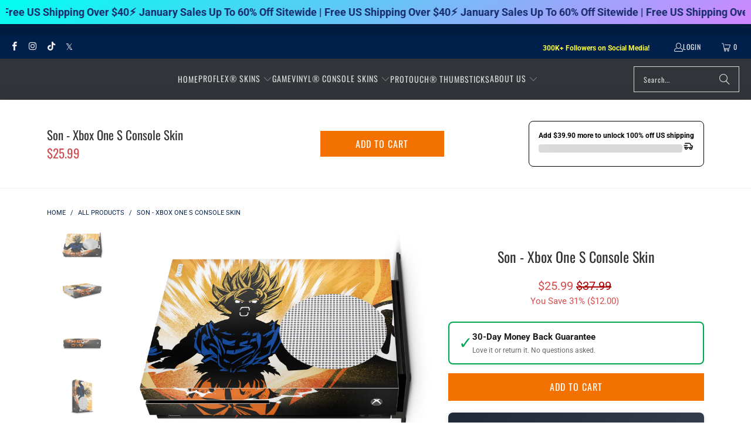

--- FILE ---
content_type: text/html; charset=utf-8
request_url: https://vgfgamers.com/products/son-goku-xbox-one-s-console-skin
body_size: 45239
content:
<!doctype html>
<html class="no-js no-touch" lang="en">
    <head>
<!-- "snippets/limespot.liquid" was not rendered, the associated app was uninstalled -->
        <style id="w3_bg_load">div:not(.bgImg), section:not(.bgImg), iframelazy:not(.bgimg){background-image:none !important;}</style>
<script>    
    var w3LazyloadByPx=200, 
        blankImageWebpUrl = "//vgfgamers.com/cdn/shop/t/49/assets/1x1-transaprent.webp?v=110479683564912858021756721457",             
        w3LazyloadJs = 1,       
        w3Inp = 1,
        w3ExcludedJs=0;
	var w3pageshow="";!function(){var t=EventTarget.prototype.addEventListener;let e=[],n=[];function i(t){n.click.push(t.target)}function s(t,i){i>3||n[t].forEach((function(a){var r=0;if(e[t].forEach((function(t){o(t,a)&&(r=1)})),!window.w3Html.eventEcr.includes(a)&&!r&&void 0!==a.click)return window.w3Html.eventEcr.push(a),a.click();window.w3Html.eventEcr.includes(a)||r||void 0!==a.click||["HTML","BODY"].includes(a.parentNode.tagName)||(n[t]=[],n[t].push(a.parentNode),s(t,i++))}))}function o(t,e){return t==e||"string"==typeof e.tagName&&!["HTML","BODY"].includes(e.tagName)&&o(t,e.parentNode)}e.click=[],n.click=[],n.touchstart=[],window.w3Html=[],window.w3Html.eventEcr=[],window.w3Html.class="",window.w3Html["css-preloaded"]=0,window.w3Html["data-css"]=0,window.w3Html["data-css-loaded"]=0,"onpageshow"in window&&(window.onpageshow=function(t){w3pageshow=t}),EventTarget.prototype.addEventListener=function(n,i,s){["click","touchstart","keydown","keyup","input","blur","focus","pointerup","pointerdown"].includes(n)&&(-1==window.w3Html.class.indexOf("w3_start")&&["click","touchstart"].includes(n)&&e.click.push(this),w3Inp&&["keydown","keyup","input","blur","pointerup","pointerdown"].includes(n)&&-1==i.toString().indexOf("preventDefault")&&-1==i.toString().indexOf("stopPropagation(")&&-1==i.toString().indexOf("event.dispatch.apply")&&(null==s||null!=s&&"boolean"!=typeof s.passive)&&((s=null!=s?s:[]).passive=!0)),w3Inp&&-1!=window.location.href.indexOf("?test-inp=")&&console.log("rocket",this,n,i,s),t.call(this,n,i,s)},document.querySelector("html").addEventListener("click",i,{passive:!0}),window.addEventListener("w3-load",(function t(){return-1!=window.w3Html.class.indexOf("jsload")?(document.querySelector("html").removeEventListener("click",i),setTimeout((function(){s("click",0)}),100)):setTimeout((function(){t()}),50)}),{passive:!0})}();class w3LoadScripts{constructor(t){this.triggerEvents=t,this.eventOptions={passive:!0},this.userEventListener=this.triggerListener.bind(this),this.lazyTrigger,this.styleLoadFired,this.lazyScriptsLoadFired=0,this.scriptsLoadFired=0,this.excluded_js=w3ExcludedJs,this.w3LazyloadJs=w3LazyloadJs,this.w3_fonts="undefined"!=typeof w3GoogleFont?w3GoogleFont:[],this.w3Styles=[],this.w3Scripts={normal:[],async:[],defer:[],lazy:[]},this.allJQueries=[],this.validScriptAttributes=new Set(["src","type","async","defer","crossorigin","integrity","nomodule","referrerpolicy","nonce"])}userEventsAdd(t){this.triggerEvents.forEach((e=>window.addEventListener(e,t.userEventListener,t.eventOptions)))}userEventsRemove(t){this.triggerEvents.forEach((e=>window.removeEventListener(e,t.userEventListener,t.eventOptions)))}async triggerListener(t){this.userEventsRemove(this),setTimeout((t=>{t.callEvents()}),10,this)}callEvents(){this.lazyScriptsLoadFired=1,this.addHtmlClass("w3_user"),"loading"===document.readyState?(document.addEventListener("DOMContentLoaded",this.loadStyleResources.bind(this)),!this.scriptsLoadFire&&document.addEventListener("DOMContentLoaded",this.loadResources.bind(this))):(this.loadStyleResources(),!this.scriptsLoadFire&&this.loadResources())}async loadStyleResources(){this.styleLoadFired||(this.styleLoadFired=!0,this.registerStyles(),window.w3Html["data-css"]=this.w3Styles.length,this.preloadScripts(this.w3Styles),this.loadStylesPreloaded(),this.loadFonts(this.w3_fonts))}async loadStylesPreloaded(){setTimeout((function(t){1==window.w3Html["css-preloaded"]?t.loadStyles(t.w3Styles):t.loadStylesPreloaded()}),100,this)}async loadResources(){this.scriptsLoadFired||(this.scriptsLoadFired=!0,this.holdEventListeners(),this.exeDocumentWrite(),this.registerScripts(),this.addHtmlClass("w3_start"),"function"==typeof w3EventsOnStartJs&&w3EventsOnStartJs(),this.preloadScripts(this.w3Scripts.normal),this.preloadScripts(this.w3Scripts.defer),this.preloadScripts(this.w3Scripts.async),this.w3Analytics(),this.w3Boomerang(),await this.loadScripts(this.w3Scripts.normal),await this.loadScripts(this.w3Scripts.defer),await this.loadScripts(this.w3Scripts.async),await this.executeDomcontentloaded(),await this.executeWindowLoad(),window.dispatchEvent(new Event("w3-scripts-loaded")),this.addHtmlClass("w3_js"),"function"==typeof w3EventsOnEndJs&&w3EventsOnEndJs(),this.lazyTrigger=setInterval(this.w3TriggerLazyScript,500,this))}async w3TriggerLazyScript(t){t.lazyScriptsLoadFired&&(await t.loadScripts(t.w3Scripts.lazy),t.addHtmlClass("jsload"),setTimeout(function(){t.addHtmlClass("jsload2")},1000),clearInterval(t.lazyTrigger))}addHtmlClass(t){document.getElementsByTagName("html")[0].classList.add(t),window.w3Html.class+=" "+t}registerScripts(){document.querySelectorAll("script[type=lazyJs]").forEach((t=>{t.hasAttribute("src")?t.hasAttribute("async")&&!1!==t.async?this.w3Scripts.async.push(t):t.hasAttribute("defer")&&!1!==t.defer||"module"===t.getAttribute("data-w3-type")?this.w3Scripts.defer.push(t):this.w3Scripts.normal.push(t):this.w3Scripts.normal.push(t)})),document.querySelectorAll("script[type=lazyExJs]").forEach((t=>{this.w3Scripts.lazy.push(t)}))}registerStyles(){document.querySelectorAll("link[data-href]").forEach((t=>{this.w3Styles.push(t)}))}async executeScript(t){return new Promise(((e,n)=>{const i=document.createElement("script");if([...t.attributes].forEach((t=>{let e=t.nodeName;"type"!==e&&"data-cfasync"!=e&&("data-w3-type"===e&&(e="type"),-1==e.indexOf("data-")&&this.validScriptAttributes.has(e)&&i.setAttribute(e,t.nodeValue))})),t.hasAttribute("src")){i.removeAttribute("defer"),i.setAttribute("async","async");const t=i.getAttribute("type");"text/javascript"!=t&&"application/javascript"!=t&&"module"!=t&&i.setAttribute("type","text/javascript"),i.onload=t=>{i.loaded=!0,e()},i.onerror=t=>{i.loaded=!0,e()},setTimeout((()=>{null==i.loaded&&e()}),3e3)}else setTimeout((()=>{i.text=t.text,e()}),10);setTimeout((()=>{null!==t.parentNode?t.parentNode.replaceChild(i,t):document.head.appendChild(i)}),10)}))}async executeStyles(t){return function(t){t.href=t.getAttribute("data-href"),t.removeAttribute("data-href"),t.rel="stylesheet"}(t)}async loadScripts(t){const e=t.shift();return e?(await this.executeScript(e),this.loadScripts(t)):Promise.resolve()}async loadStyles(t){const e=t.shift();return e?(this.executeStyles(e),this.loadStyles(t)):"loaded"}async loadFonts(t){var e=document.createDocumentFragment();t.forEach((t=>{const n=document.createElement("link");n.href=t,n.rel="stylesheet",e.appendChild(n)})),document.head.appendChild(e)}preloadScripts(t){var e=document.createDocumentFragment(),n=0,i=this;[...t].forEach((s=>{const o=s.getAttribute("src"),a=s.getAttribute("data-href"),r=s.getAttribute("data-w3-type");if(o){const t=document.createElement("link");t.href=o,t.rel="module"==r?"modulepreload":"preload",t.as="script",e.appendChild(t)}else if(a){const s=document.createElement("link");s.href=a,s.rel="preload",s.as="style",n++,t.length==n&&(s.dataset.last=1),e.appendChild(s),s.onload=function(){fetch(this.href,{mode:"no-cors"}).then((t=>t.blob())).then((t=>{i.updateCssLoader()})).catch((t=>{i.updateCssLoader()}))},s.onerror=function(){i.updateCssLoader()}}})),document.head.appendChild(e)}updateCssLoader(){window.w3Html["data-css-loaded"]=window.w3Html["data-css-loaded"]+1,window.w3Html["data-css"]==window.w3Html["data-css-loaded"]&&(window.w3Html["css-preloaded"]=1)}holdEventListeners(){let t={};function e(e,n){const i=Object.getOwnPropertyDescriptor(e,"addEventListener");(null==i||i.writable)&&(!function(e){function n(n){return t[e].eventsToRewrite.indexOf(n)>=0?"w3-"+n:n}t[e]||(t[e]={originalFunctions:{add:e.addEventListener,remove:e.removeEventListener},eventsToRewrite:[]},e.addEventListener=function(){arguments[0]=n(arguments[0]),t[e].originalFunctions.add.apply(e,arguments)},e.removeEventListener=function(){arguments[0]=n(arguments[0]),t[e].originalFunctions.remove.apply(e,arguments)})}(e),t[e].eventsToRewrite.push(n))}function n(t,e){let n=t[e];Object.defineProperty(t,e,{get:()=>n||function(){},set(i){t["w3"+e]=n=i}})}e(document,"DOMContentLoaded"),e(window,"DOMContentLoaded"),e(window,"load"),e(window,"pageshow"),e(document,"readystatechange"),n(document,"onreadystatechange"),n(window,"onload"),n(window,"onpageshow")}bindFunc(t,e,n){if(-1==window.w3Html.class.indexOf("w3_js"))return setTimeout((function(t,e,n,i){t.bindFunc(e,n,i)}),50,this,t,e,n);t.bind(e)(n)}holdJquery(t){let e=window.jQuery;Object.defineProperty(window,"jQuery",{get:()=>e,set(n){if(n&&n.fn&&!t.allJQueries.includes(n)){n.fn.ready=n.fn.init.prototype.ready=function(e){if(void 0!==e)return t.scriptsLoadFired?t.domReadyFired?t.bindFunc(e,document,n):document.addEventListener("w3-DOMContentLoaded",(()=>t.bindFunc(e,document,n))):document.addEventListener("DOMContentLoaded",(()=>e.bind(document)(n))),n(document)};const e=n.fn.on;n.fn.on=n.fn.init.prototype.on=function(){if("ready"==arguments[0]||"w3-DOMContentLoad"==arguments[0]){if(this[0]!==document)return e.apply(this,arguments),this;if("string"!=typeof arguments[1])return t.bindFunc(arguments[1],document,n)}if(this[0]===window){function i(t){return t.split(" ").map((t=>"load"===t||0===t.indexOf("load")?"w3-jquery-load":t)).join(" ")}"string"==typeof arguments[0]||arguments[0]instanceof String?arguments[0]=i(arguments[0]):"object"==typeof arguments[0]&&Object.keys(arguments[0]).forEach((t=>{Object.assign(arguments[0],{[i(t)]:arguments[0][t]})[t]}))}return e.apply(this,arguments),this},t.allJQueries.push(n)}e=n}})}async executeDomcontentloaded(){this.domReadyFired=!0,document.w3readyState=document.readyState,await this.repaintFrame(),document.dispatchEvent(new Event("w3-DOMContentLoaded")),await this.repaintFrame(),window.dispatchEvent(new Event("w3-DOMContentLoaded")),await this.repaintFrame(),document.dispatchEvent(new Event("w3-readystatechange")),await this.repaintFrame(),document.w3onreadystatechange&&document.w3onreadystatechange()}async executeWindowLoad(){if(-1==window.w3Html.class.indexOf("w3_js"))return setTimeout((function(t){t.executeWindowLoad()}),10,this);await this.repaintFrame(),setTimeout((function(){window.dispatchEvent(new Event("w3-load"))}),100),await this.repaintFrame(),window.w3onload&&window.w3onload(),await this.repaintFrame(),this.allJQueries.forEach((t=>t(window).trigger("w3-jquery-load"))),window.dispatchEvent(new Event("w3-pageshow")),await this.repaintFrame(),window.w3onpageshow&&window.w3onpageshow(w3pageshow)}exeDocumentWrite(){const t=new Map;document.write=document.writeln=function(e){const n=document.currentScript,i=document.createRange(),s=n.parentElement;let o=t.get(n);void 0===o&&(o=n.nextSibling,t.set(n,o));const a=document.createDocumentFragment();i.setStart(a,0),a.appendChild(i.createContextualFragment(e)),s.insertBefore(a,o)}}async repaintFrame(){return new Promise((t=>requestAnimationFrame(t)))}static execute(){const t=new w3LoadScripts(["keydown","mousemove","touchmove","touchstart","touchend","wheel"]);t.userEventsAdd(t),document.w3readyState="loading",t.holdJquery(t),(!t.w3LazyloadJs||window.scrollY>50||"complete"==document.readyState||"interactive"==document.readyState)&&t.triggerListener();const e=setInterval((function(t){null!=document.body&&(document.body.getBoundingClientRect().top<-30&&t.triggerListener(),clearInterval(e))}),500,t)}w3Analytics(){document.querySelectorAll(".analytics").forEach(function(e){trekkie.integrations=!1;var t=document.createElement("script");t.innerHTML=e.innerHTML,e.parentNode.insertBefore(t,e.nextSibling),e.parentNode.removeChild(e)})}w3Boomerang(){document.querySelectorAll(".boomerang").forEach(function(e){window.BOOMR.version=!1;var t=document.createElement("script");t.innerHTML=e.innerHTML,e.parentNode.insertBefore(t,e.nextSibling),e.parentNode.removeChild(e)})}}setTimeout((()=>{w3LoadScripts.execute()}));
</script>
<script>
(() => {
    try {        
        const setAttribute = (element, attr, value) => element.setAttribute(attr, value);
        const removeAttribute = (element, attr) => element.removeAttribute(attr);        
        const observer = new MutationObserver((mutations) => {
            mutations.forEach(({ addedNodes }) => {
                addedNodes.forEach((node) => {
                    if (node.nodeType === 1) {
                        if (node.tagName === "SCRIPT" && node.id === 'web-pixels-manager-setup') {                        
                            node.type = "lazyJs";
                        } else if (node.tagName === "SCRIPT" && node.innerHTML.includes('mu_version')) {                                                    
                            // node.type = "lazyJs";
                        } else if (node.tagName === "SCRIPT" && node.src.includes('monster-cart-upsell-')) {                                                  
                            // node.type = "lazyJs";
                        } else if (node.tagName === "LINK" && node.href.includes('tabs-studio-')) {                        
                            if (node.href) {
                                // node.setAttribute("data-latehref", node.href);
                                // node.removeAttribute("href");
                            }                             
                        } 
                    }
                });
            });
            if (document.documentElement.classList.contains("w3_start")) {
                observer.disconnect();
            }
        });
        observer.observe(document.documentElement, {
            childList: true,
            subtree: true
        });
    } catch (error) {
        console.error("Error in MutationObserver:", error);
    }
})();  
</script>
<script type="lazyJs">
    document.querySelectorAll('link[data-latehref]').forEach(link => {
        link.setAttribute('href', link.getAttribute('data-latehref'));
        link.removeAttribute('datalate-href');
    });
</script>
        <script>
            window.Store = window.Store || {};
            window.Store.id = 10659463227;
        </script>
        <meta charset="utf-8">
        <meta http-equiv="cleartype" content="on">
        <meta name="robots" content="index,follow">
        <!-- Mobile Specific Metas -->
        <meta name="HandheldFriendly" content="True">
        <meta name="MobileOptimized" content="320">
        <meta name="viewport" content="width=device-width,initial-scale=1">
        <meta name="theme-color" content="#ffffff">
        
        <title>
            Son - Xbox One S Anime Console Skins, Covers and Wraps - VGF Gamers
        </title>
        
            <meta name="description" content="Level up your Microsoft Xbox One S console with Son, featuring Dragonball-inspired original art by Dandingeroz. GameVinyl console skin stickers for Xbox One S are made in the USA and protect your console from scratches, dust and stains while making it look absolutely awesome.">
        
        <link rel="preconnect" href="https://fonts.shopifycdn.com">
        <link rel="preconnect" href="https://cdn.shopify.com">
        <link rel="preconnect" href="https://cdn.shopifycloud.com">
        <link rel="dns-prefetch" href="https://v.shopify.com">
        <link rel="dns-prefetch" href="https://www.youtube.com">
        <link rel="dns-prefetch" href="https://vimeo.com">
        
<!-- Stylesheet for Fancybox library -->
        <link rel="stylesheet" href="//vgfgamers.com/cdn/shop/t/49/assets/fancybox.css?v=19278034316635137701756721457" type="text/css" media="all" defer>
        <!-- Stylesheets for Turbo -->
        <link href="//vgfgamers.com/cdn/shop/t/49/assets/styles.css?v=143264822522925304131763126984" rel="stylesheet" type="text/css" media="all" />
        <link href="//vgfgamers.com/cdn/shop/t/49/assets/vgf-custom-styles.css?v=99623323739324236511756721457" rel="stylesheet" type="text/css" media="all" />
        <link href="//vgfgamers.com/cdn/shop/t/49/assets/custom.css?v=111603181540343972631763584807" rel="stylesheet" type="text/css" media="all" />


        <!-- Icons -->
        
            <link rel="shortcut icon" type="image/x-icon" href="//vgfgamers.com/cdn/shop/files/vgfgamers-favicon_256x256_f6817a38-910e-42c0-9f8e-b098ed2b6360_180x180.webp?v=1669647574">
            <link rel="apple-touch-icon" href="//vgfgamers.com/cdn/shop/files/vgfgamers-favicon_256x256_f6817a38-910e-42c0-9f8e-b098ed2b6360_180x180.webp?v=1669647574">
            <link rel="apple-touch-icon" sizes="57x57" href="//vgfgamers.com/cdn/shop/files/vgfgamers-favicon_256x256_f6817a38-910e-42c0-9f8e-b098ed2b6360_57x57.webp?v=1669647574">
            <link rel="apple-touch-icon" sizes="60x60" href="//vgfgamers.com/cdn/shop/files/vgfgamers-favicon_256x256_f6817a38-910e-42c0-9f8e-b098ed2b6360_60x60.webp?v=1669647574">
            <link rel="apple-touch-icon" sizes="72x72" href="//vgfgamers.com/cdn/shop/files/vgfgamers-favicon_256x256_f6817a38-910e-42c0-9f8e-b098ed2b6360_72x72.webp?v=1669647574">
            <link rel="apple-touch-icon" sizes="76x76" href="//vgfgamers.com/cdn/shop/files/vgfgamers-favicon_256x256_f6817a38-910e-42c0-9f8e-b098ed2b6360_76x76.webp?v=1669647574">
            <link rel="apple-touch-icon" sizes="114x114" href="//vgfgamers.com/cdn/shop/files/vgfgamers-favicon_256x256_f6817a38-910e-42c0-9f8e-b098ed2b6360_114x114.webp?v=1669647574">
            <link rel="apple-touch-icon" sizes="180x180" href="//vgfgamers.com/cdn/shop/files/vgfgamers-favicon_256x256_f6817a38-910e-42c0-9f8e-b098ed2b6360_180x180.webp?v=1669647574">
            <link rel="apple-touch-icon" sizes="228x228" href="//vgfgamers.com/cdn/shop/files/vgfgamers-favicon_256x256_f6817a38-910e-42c0-9f8e-b098ed2b6360_228x228.webp?v=1669647574">
        
        <link rel="canonical" href="https://vgfgamers.com/products/son-goku-xbox-one-s-console-skin">
        
        
        
            <script src="//vgfgamers.com/cdn/shop/t/49/assets/currencies.js?v=1648699478663843391756721457" defer></script>
        
        
        <script>
            window.PXUTheme = window.PXUTheme || {};
            window.PXUTheme.version = '9.3.0';
            window.PXUTheme.name = 'Turbo';
        </script>
        
        
<template id="price-ui"><span class="price " data-price></span><span class="compare-at-price" data-compare-at-price></span><span class="unit-pricing" data-unit-pricing></span>

 
<span class="unit-pricing remove_this_span" data-unit-pricing></span>    
<span class="sale savings remove_this_span">You Save 31% (<span class="money">$12.00</span>)</span>    

</template>
        <template id="price-ui-badge"><div class="price-ui-badge__sticker price-ui-badge__sticker--">
    <span class="price-ui-badge__sticker-text" data-badge></span>
  </div></template>
        <template id="price-ui__price"><span class="money" data-price></span></template>
        <template id="price-ui__price-range"><span class="price-min" data-price-min><span class="money" data-price></span></span> - <span class="price-max" data-price-max><span class="money" data-price></span></span></template>
        <template id="price-ui__unit-pricing"><span class="unit-quantity" data-unit-quantity></span> | <span class="unit-price" data-unit-price><span class="money" data-price></span></span> / <span class="unit-measurement" data-unit-measurement></span></template>
        <template id="price-ui-badge__percent-savings-range">Save up to <span data-price-percent></span>%</template>
        <template id="price-ui-badge__percent-savings">Save <span data-price-percent></span>%</template>
        <template id="price-ui-badge__price-savings-range">Save up to <span class="money" data-price></span></template>
        <template id="price-ui-badge__price-savings">Save <span class="money" data-price></span></template>
        <template id="price-ui-badge__on-sale">Sale</template>
        <template id="price-ui-badge__sold-out">Sold out</template>
        <template id="price-ui-badge__in-stock">In stock</template>
        
        <script>
            
window.PXUTheme = window.PXUTheme || {};


window.PXUTheme.theme_settings = {};
window.PXUTheme.currency = {};
window.PXUTheme.routes = window.PXUTheme.routes || {};


window.PXUTheme.theme_settings.display_tos_checkbox = false;
window.PXUTheme.theme_settings.go_to_checkout = true;
window.PXUTheme.theme_settings.cart_action = "redirect_checkout";
window.PXUTheme.theme_settings.cart_shipping_calculator = false;


window.PXUTheme.theme_settings.collection_swatches = false;
window.PXUTheme.theme_settings.collection_secondary_image = false;


window.PXUTheme.currency.show_multiple_currencies = false;
window.PXUTheme.currency.shop_currency = "USD";
window.PXUTheme.currency.default_currency = "USD";
window.PXUTheme.currency.display_format = "money_format";
window.PXUTheme.currency.money_format = "${{amount}}";
window.PXUTheme.currency.money_format_no_currency = "${{amount}}";
window.PXUTheme.currency.money_format_currency = "${{amount}} USD";
window.PXUTheme.currency.native_multi_currency = true;
window.PXUTheme.currency.iso_code = "USD";
window.PXUTheme.currency.symbol = "$";


window.PXUTheme.theme_settings.display_inventory_left = false;
window.PXUTheme.theme_settings.inventory_threshold = 10;
window.PXUTheme.theme_settings.limit_quantity = false;


window.PXUTheme.theme_settings.menu_position = null;


window.PXUTheme.theme_settings.newsletter_popup = false;
window.PXUTheme.theme_settings.newsletter_popup_days = "7";
window.PXUTheme.theme_settings.newsletter_popup_mobile = false;
window.PXUTheme.theme_settings.newsletter_popup_seconds = 8;


window.PXUTheme.theme_settings.pagination_type = "load_more";


window.PXUTheme.theme_settings.enable_shopify_collection_badges = true;
window.PXUTheme.theme_settings.quick_shop_thumbnail_position = "bottom-thumbnails";
window.PXUTheme.theme_settings.product_form_style = "select";
window.PXUTheme.theme_settings.sale_banner_enabled = false;
window.PXUTheme.theme_settings.display_savings = false;
window.PXUTheme.theme_settings.display_sold_out_price = false;
window.PXUTheme.theme_settings.free_text = "Free";
window.PXUTheme.theme_settings.video_looping = false;
window.PXUTheme.theme_settings.quick_shop_style = "popup";
window.PXUTheme.theme_settings.hover_enabled = false;


window.PXUTheme.routes.cart_url = "/cart";
window.PXUTheme.routes.cart_update_url = "/cart/update";
window.PXUTheme.routes.root_url = "/";
window.PXUTheme.routes.search_url = "/search";
window.PXUTheme.routes.all_products_collection_url = "/collections/all";
window.PXUTheme.routes.product_recommendations_url = "/recommendations/products";
window.PXUTheme.routes.predictive_search_url = "/search/suggest";


window.PXUTheme.theme_settings.image_loading_style = "color";


window.PXUTheme.theme_settings.enable_autocomplete = false;


window.PXUTheme.theme_settings.page_dots_enabled = false;
window.PXUTheme.theme_settings.slideshow_arrow_size = "light";


window.PXUTheme.theme_settings.quick_shop_enabled = false;


window.PXUTheme.translation = {};


window.PXUTheme.translation.agree_to_terms_warning = "You must agree with the terms and conditions to checkout.";
window.PXUTheme.translation.one_item_left = "item left";
window.PXUTheme.translation.items_left_text = "items left";
window.PXUTheme.translation.cart_savings_text = "Total Savings";
window.PXUTheme.translation.cart_discount_text = "Discount";
window.PXUTheme.translation.cart_subtotal_text = "Subtotal";
window.PXUTheme.translation.cart_remove_text = "Remove";
window.PXUTheme.translation.cart_free_text = "Free";


window.PXUTheme.translation.newsletter_success_text = "Thank you for joining our mailing list!";


window.PXUTheme.translation.notify_email = "Enter your email address...";
window.PXUTheme.translation.notify_email_value = "Translation missing: en.contact.fields.email";
window.PXUTheme.translation.notify_email_send = "Send";
window.PXUTheme.translation.notify_message_first = "Please notify me when ";
window.PXUTheme.translation.notify_message_last = " becomes available - ";
window.PXUTheme.translation.notify_success_text = "Thanks! We will notify you when this product becomes available!";


window.PXUTheme.translation.add_to_cart = "Add to Cart";
window.PXUTheme.translation.coming_soon_text = "Coming Soon";
window.PXUTheme.translation.sold_out_text = "Sold Out";
window.PXUTheme.translation.sale_text = "Sale";
window.PXUTheme.translation.savings_text = "You Save";
window.PXUTheme.translation.from_text = "from";
window.PXUTheme.translation.new_text = "New";
window.PXUTheme.translation.pre_order_text = "Pre-Order";
window.PXUTheme.translation.unavailable_text = "Unavailable";


window.PXUTheme.translation.all_results = "View all results";
window.PXUTheme.translation.no_results = "Sorry, no results!";


window.PXUTheme.media_queries = {};
window.PXUTheme.media_queries.small = window.matchMedia( "(max-width: 480px)" );
window.PXUTheme.media_queries.medium = window.matchMedia( "(max-width: 798px)" );
window.PXUTheme.media_queries.large = window.matchMedia( "(min-width: 799px)" );
window.PXUTheme.media_queries.larger = window.matchMedia( "(min-width: 960px)" );
window.PXUTheme.media_queries.xlarge = window.matchMedia( "(min-width: 1200px)" );
window.PXUTheme.media_queries.ie10 = window.matchMedia( "all and (-ms-high-contrast: none), (-ms-high-contrast: active)" );
window.PXUTheme.media_queries.tablet = window.matchMedia( "only screen and (min-width: 799px) and (max-width: 1024px)" );
window.PXUTheme.media_queries.mobile_and_tablet = window.matchMedia( "(max-width: 1024px)" );
        </script>
        
        
            <script type="lazyJs" src="//vgfgamers.com/cdn/shop/t/49/assets/instantclick.min.js?v=20092422000980684151756721457" data-no-instant defer></script>
            <script type="lazyJs" data-no-instant>
                window.addEventListener('DOMContentLoaded', function() {
                    function inIframe() {
                        try {
                            return window.self !== window.top;
                        } catch (e) {
                            return true;
                        }
                    }
                    if (!inIframe()){
                        InstantClick.on('change', function() {
                            $('head script[src*="shopify"]').each(function() {
                                var script = document.createElement('script');
                                script.type = 'text/javascript';
                                script.src = $(this).attr('src');
                                $('body').append(script);
                            });
                            $('body').removeClass('fancybox-active');
                            $.fancybox.destroy();
                            InstantClick.init();
                        });
                    }
                });
            </script>
        
        <script>
            
        </script>
            <script>window.performance && window.performance.mark && window.performance.mark('shopify.content_for_header.start');</script><meta name="google-site-verification" content="d_ZUPlf2EVOpUiRFyisJrEJDUFFEOauZOHm3vtVyyVQ">
<meta name="google-site-verification" content="ti_-JG1KMfCcrAnK_NjmFnt9tHXVF_-UvJ9LsiivUoY">
<meta name="google-site-verification" content="usegtPAb7K1BFz286vEEe0K-MB7BGdzZUUIUyS9QA1g">
<meta name="facebook-domain-verification" content="i12muepal0l4qy96ffxgmwxkq00efb">
<meta name="facebook-domain-verification" content="hez731bv65wka4ab7nwqzcp0w8e0ct">
<meta id="shopify-digital-wallet" name="shopify-digital-wallet" content="/10659463227/digital_wallets/dialog">
<meta name="shopify-checkout-api-token" content="cfbc367c701680f375cd13b970db9687">
<meta id="in-context-paypal-metadata" data-shop-id="10659463227" data-venmo-supported="false" data-environment="production" data-locale="en_US" data-paypal-v4="true" data-currency="USD">
<link rel="alternate" type="application/json+oembed" href="https://vgfgamers.com/products/son-goku-xbox-one-s-console-skin.oembed">
<script type="lazyJs" src="/checkouts/internal/preloads.js?locale=en-US"></script>
<link rel="preconnect" href="https://shop.app" crossorigin="anonymous">
<script type="lazyJs" src="https://shop.app/checkouts/internal/preloads.js?locale=en-US&shop_id=10659463227" crossorigin="anonymous"></script>
<script id="apple-pay-shop-capabilities" type="application/json">{"shopId":10659463227,"countryCode":"GB","currencyCode":"USD","merchantCapabilities":["supports3DS"],"merchantId":"gid:\/\/shopify\/Shop\/10659463227","merchantName":"VGF Gamers","requiredBillingContactFields":["postalAddress","email","phone"],"requiredShippingContactFields":["postalAddress","email","phone"],"shippingType":"shipping","supportedNetworks":["visa","maestro","masterCard","amex","discover","elo"],"total":{"type":"pending","label":"VGF Gamers","amount":"1.00"},"shopifyPaymentsEnabled":true,"supportsSubscriptions":true}</script>
<script id="shopify-features" type="application/json">{"accessToken":"cfbc367c701680f375cd13b970db9687","betas":["rich-media-storefront-analytics"],"domain":"vgfgamers.com","predictiveSearch":true,"shopId":10659463227,"locale":"en"}</script>
<script>var Shopify = Shopify || {};
Shopify.shop = "shop-vgf.myshopify.com";
Shopify.locale = "en";
Shopify.currency = {"active":"USD","rate":"1.0"};
Shopify.country = "US";
Shopify.theme = {"name":"New-ZTS","id":187073495370,"schema_name":"Turbo","schema_version":"9.3.0","theme_store_id":null,"role":"main"};
Shopify.theme.handle = "null";
Shopify.theme.style = {"id":null,"handle":null};
Shopify.cdnHost = "vgfgamers.com/cdn";
Shopify.routes = Shopify.routes || {};
Shopify.routes.root = "/";</script>
<script type="lazyJs" data-w3-type="module">!function(o){(o.Shopify=o.Shopify||{}).modules=!0}(window);</script>
<script>!function(o){function n(){var o=[];function n(){o.push(Array.prototype.slice.apply(arguments))}return n.q=o,n}var t=o.Shopify=o.Shopify||{};t.loadFeatures=n(),t.autoloadFeatures=n()}(window);</script>
<script>
  window.ShopifyPay = window.ShopifyPay || {};
  window.ShopifyPay.apiHost = "shop.app\/pay";
  window.ShopifyPay.redirectState = null;
</script>
<script id="shop-js-analytics" type="application/json">{"pageType":"product"}</script>
<script data-w3-type="module" type="lazyJs" src="//vgfgamers.com/cdn/shopifycloud/shop-js/modules/v2/client.init-shop-cart-sync_C5BV16lS.en.esm.js"></script>
<script data-w3-type="module" type="lazyJs" src="//vgfgamers.com/cdn/shopifycloud/shop-js/modules/v2/chunk.common_CygWptCX.esm.js"></script>
<script type="lazyJs" data-w3-type="module">
  await import("//vgfgamers.com/cdn/shopifycloud/shop-js/modules/v2/client.init-shop-cart-sync_C5BV16lS.en.esm.js");
await import("//vgfgamers.com/cdn/shopifycloud/shop-js/modules/v2/chunk.common_CygWptCX.esm.js");

  window.Shopify.SignInWithShop?.initShopCartSync?.({"fedCMEnabled":true,"windoidEnabled":true});

</script>
<script>
  window.Shopify = window.Shopify || {};
  if (!window.Shopify.featureAssets) window.Shopify.featureAssets = {};
  window.Shopify.featureAssets['shop-js'] = {"shop-cart-sync":["modules/v2/client.shop-cart-sync_ZFArdW7E.en.esm.js","modules/v2/chunk.common_CygWptCX.esm.js"],"init-fed-cm":["modules/v2/client.init-fed-cm_CmiC4vf6.en.esm.js","modules/v2/chunk.common_CygWptCX.esm.js"],"shop-button":["modules/v2/client.shop-button_tlx5R9nI.en.esm.js","modules/v2/chunk.common_CygWptCX.esm.js"],"shop-cash-offers":["modules/v2/client.shop-cash-offers_DOA2yAJr.en.esm.js","modules/v2/chunk.common_CygWptCX.esm.js","modules/v2/chunk.modal_D71HUcav.esm.js"],"init-windoid":["modules/v2/client.init-windoid_sURxWdc1.en.esm.js","modules/v2/chunk.common_CygWptCX.esm.js"],"shop-toast-manager":["modules/v2/client.shop-toast-manager_ClPi3nE9.en.esm.js","modules/v2/chunk.common_CygWptCX.esm.js"],"init-shop-email-lookup-coordinator":["modules/v2/client.init-shop-email-lookup-coordinator_B8hsDcYM.en.esm.js","modules/v2/chunk.common_CygWptCX.esm.js"],"init-shop-cart-sync":["modules/v2/client.init-shop-cart-sync_C5BV16lS.en.esm.js","modules/v2/chunk.common_CygWptCX.esm.js"],"avatar":["modules/v2/client.avatar_BTnouDA3.en.esm.js"],"pay-button":["modules/v2/client.pay-button_FdsNuTd3.en.esm.js","modules/v2/chunk.common_CygWptCX.esm.js"],"init-customer-accounts":["modules/v2/client.init-customer-accounts_DxDtT_ad.en.esm.js","modules/v2/client.shop-login-button_C5VAVYt1.en.esm.js","modules/v2/chunk.common_CygWptCX.esm.js","modules/v2/chunk.modal_D71HUcav.esm.js"],"init-shop-for-new-customer-accounts":["modules/v2/client.init-shop-for-new-customer-accounts_ChsxoAhi.en.esm.js","modules/v2/client.shop-login-button_C5VAVYt1.en.esm.js","modules/v2/chunk.common_CygWptCX.esm.js","modules/v2/chunk.modal_D71HUcav.esm.js"],"shop-login-button":["modules/v2/client.shop-login-button_C5VAVYt1.en.esm.js","modules/v2/chunk.common_CygWptCX.esm.js","modules/v2/chunk.modal_D71HUcav.esm.js"],"init-customer-accounts-sign-up":["modules/v2/client.init-customer-accounts-sign-up_CPSyQ0Tj.en.esm.js","modules/v2/client.shop-login-button_C5VAVYt1.en.esm.js","modules/v2/chunk.common_CygWptCX.esm.js","modules/v2/chunk.modal_D71HUcav.esm.js"],"shop-follow-button":["modules/v2/client.shop-follow-button_Cva4Ekp9.en.esm.js","modules/v2/chunk.common_CygWptCX.esm.js","modules/v2/chunk.modal_D71HUcav.esm.js"],"checkout-modal":["modules/v2/client.checkout-modal_BPM8l0SH.en.esm.js","modules/v2/chunk.common_CygWptCX.esm.js","modules/v2/chunk.modal_D71HUcav.esm.js"],"lead-capture":["modules/v2/client.lead-capture_Bi8yE_yS.en.esm.js","modules/v2/chunk.common_CygWptCX.esm.js","modules/v2/chunk.modal_D71HUcav.esm.js"],"shop-login":["modules/v2/client.shop-login_D6lNrXab.en.esm.js","modules/v2/chunk.common_CygWptCX.esm.js","modules/v2/chunk.modal_D71HUcav.esm.js"],"payment-terms":["modules/v2/client.payment-terms_CZxnsJam.en.esm.js","modules/v2/chunk.common_CygWptCX.esm.js","modules/v2/chunk.modal_D71HUcav.esm.js"]};
</script>
<script>(function() {
  var isLoaded = false;
  function asyncLoad() {
    if (isLoaded) return;
    isLoaded = true;
    var urls = ["https:\/\/loox.io\/widget\/V1e_UCdEKr\/loox.1537969975199.js?shop=shop-vgf.myshopify.com","\/\/cdn.shopify.com\/proxy\/7759d61b09d93e6b24cc670072e00f9c794154bdc13176a7e6b7d1c49cfeb1b8\/api.goaffpro.com\/loader.js?shop=shop-vgf.myshopify.com\u0026sp-cache-control=cHVibGljLCBtYXgtYWdlPTkwMA","https:\/\/cdn.pushowl.com\/latest\/sdks\/pushowl-shopify.js?subdomain=shop-vgf\u0026environment=production\u0026guid=c94e4dac-d778-431c-9d28-21f49a4f2511\u0026shop=shop-vgf.myshopify.com"];
    for (var i = 0; i < urls.length; i++) {
      var s = document.createElement('script');
      s.type = 'text/javascript';
      s.async = true;
      s.src = urls[i];
      var x = document.getElementsByTagName('script')[0];
      x.parentNode.insertBefore(s, x);
    }
  };
  if(window.attachEvent) {
    window.attachEvent('onload', asyncLoad);
  } else {
    window.addEventListener('w3-DOMContentLoaded', asyncLoad, false);
  }
})();</script>
<script id="__st">var __st={"a":10659463227,"offset":-25200,"reqid":"2ea610af-20d1-4554-abdb-51409922769d-1768618417","pageurl":"vgfgamers.com\/products\/son-goku-xbox-one-s-console-skin","u":"ef9d6e3f1fcf","p":"product","rtyp":"product","rid":6714422984864};</script>
<script>window.ShopifyPaypalV4VisibilityTracking = true;</script>
<script id="captcha-bootstrap">!function(){'use strict';const t='contact',e='account',n='new_comment',o=[[t,t],['blogs',n],['comments',n],[t,'customer']],c=[[e,'customer_login'],[e,'guest_login'],[e,'recover_customer_password'],[e,'create_customer']],r=t=>t.map((([t,e])=>`form[action*='/${t}']:not([data-nocaptcha='true']) input[name='form_type'][value='${e}']`)).join(','),a=t=>()=>t?[...document.querySelectorAll(t)].map((t=>t.form)):[];function s(){const t=[...o],e=r(t);return a(e)}const i='password',u='form_key',d=['recaptcha-v3-token','g-recaptcha-response','h-captcha-response',i],f=()=>{try{return window.sessionStorage}catch{return}},m='__shopify_v',_=t=>t.elements[u];function p(t,e,n=!1){try{const o=window.sessionStorage,c=JSON.parse(o.getItem(e)),{data:r}=function(t){const{data:e,action:n}=t;return t[m]||n?{data:e,action:n}:{data:t,action:n}}(c);for(const[e,n]of Object.entries(r))t.elements[e]&&(t.elements[e].value=n);n&&o.removeItem(e)}catch(o){console.error('form repopulation failed',{error:o})}}const l='form_type',E='cptcha';function T(t){t.dataset[E]=!0}const w=window,h=w.document,L='Shopify',v='ce_forms',y='captcha';let A=!1;((t,e)=>{const n=(g='f06e6c50-85a8-45c8-87d0-21a2b65856fe',I='https://cdn.shopify.com/shopifycloud/storefront-forms-hcaptcha/ce_storefront_forms_captcha_hcaptcha.v1.5.2.iife.js',D={infoText:'Protected by hCaptcha',privacyText:'Privacy',termsText:'Terms'},(t,e,n)=>{const o=w[L][v],c=o.bindForm;if(c)return c(t,g,e,D).then(n);var r;o.q.push([[t,g,e,D],n]),r=I,A||(h.body.append(Object.assign(h.createElement('script'),{id:'captcha-provider',async:!0,src:r})),A=!0)});var g,I,D;w[L]=w[L]||{},w[L][v]=w[L][v]||{},w[L][v].q=[],w[L][y]=w[L][y]||{},w[L][y].protect=function(t,e){n(t,void 0,e),T(t)},Object.freeze(w[L][y]),function(t,e,n,w,h,L){const[v,y,A,g]=function(t,e,n){const i=e?o:[],u=t?c:[],d=[...i,...u],f=r(d),m=r(i),_=r(d.filter((([t,e])=>n.includes(e))));return[a(f),a(m),a(_),s()]}(w,h,L),I=t=>{const e=t.target;return e instanceof HTMLFormElement?e:e&&e.form},D=t=>v().includes(t);t.addEventListener('submit',(t=>{const e=I(t);if(!e)return;const n=D(e)&&!e.dataset.hcaptchaBound&&!e.dataset.recaptchaBound,o=_(e),c=g().includes(e)&&(!o||!o.value);(n||c)&&t.preventDefault(),c&&!n&&(function(t){try{if(!f())return;!function(t){const e=f();if(!e)return;const n=_(t);if(!n)return;const o=n.value;o&&e.removeItem(o)}(t);const e=Array.from(Array(32),(()=>Math.random().toString(36)[2])).join('');!function(t,e){_(t)||t.append(Object.assign(document.createElement('input'),{type:'hidden',name:u})),t.elements[u].value=e}(t,e),function(t,e){const n=f();if(!n)return;const o=[...t.querySelectorAll(`input[type='${i}']`)].map((({name:t})=>t)),c=[...d,...o],r={};for(const[a,s]of new FormData(t).entries())c.includes(a)||(r[a]=s);n.setItem(e,JSON.stringify({[m]:1,action:t.action,data:r}))}(t,e)}catch(e){console.error('failed to persist form',e)}}(e),e.submit())}));const S=(t,e)=>{t&&!t.dataset[E]&&(n(t,e.some((e=>e===t))),T(t))};for(const o of['focusin','change'])t.addEventListener(o,(t=>{const e=I(t);D(e)&&S(e,y())}));const B=e.get('form_key'),M=e.get(l),P=B&&M;t.addEventListener('w3-DOMContentLoaded',(()=>{const t=y();if(P)for(const e of t)e.elements[l].value===M&&p(e,B);[...new Set([...A(),...v().filter((t=>'true'===t.dataset.shopifyCaptcha))])].forEach((e=>S(e,t)))}))}(h,new URLSearchParams(w.location.search),n,t,e,['guest_login'])})(!0,!0)}();</script>
<script integrity="sha256-4kQ18oKyAcykRKYeNunJcIwy7WH5gtpwJnB7kiuLZ1E=" data-source-attribution="shopify.loadfeatures" type="lazyJs" src="//vgfgamers.com/cdn/shopifycloud/storefront/assets/storefront/load_feature-a0a9edcb.js" crossorigin="anonymous"></script>
<script crossorigin="anonymous" type="lazyJs" src="//vgfgamers.com/cdn/shopifycloud/storefront/assets/shopify_pay/storefront-65b4c6d7.js?v=20250812"></script>
<script data-source-attribution="shopify.dynamic_checkout.dynamic.init">var Shopify=Shopify||{};Shopify.PaymentButton=Shopify.PaymentButton||{isStorefrontPortableWallets:!0,init:function(){window.Shopify.PaymentButton.init=function(){};var t=document.createElement("script");t.src="https://vgfgamers.com/cdn/shopifycloud/portable-wallets/latest/portable-wallets.en.js",t.type="module",document.head.appendChild(t)}};
</script>
<script data-source-attribution="shopify.dynamic_checkout.buyer_consent">
  function portableWalletsHideBuyerConsent(e){var t=document.getElementById("shopify-buyer-consent"),n=document.getElementById("shopify-subscription-policy-button");t&&n&&(t.classList.add("hidden"),t.setAttribute("aria-hidden","true"),n.removeEventListener("click",e))}function portableWalletsShowBuyerConsent(e){var t=document.getElementById("shopify-buyer-consent"),n=document.getElementById("shopify-subscription-policy-button");t&&n&&(t.classList.remove("hidden"),t.removeAttribute("aria-hidden"),n.addEventListener("click",e))}window.Shopify?.PaymentButton&&(window.Shopify.PaymentButton.hideBuyerConsent=portableWalletsHideBuyerConsent,window.Shopify.PaymentButton.showBuyerConsent=portableWalletsShowBuyerConsent);
</script>
<script>
  function portableWalletsCleanup(e){e&&e.src&&console.error("Failed to load portable wallets script "+e.src);var t=document.querySelectorAll("shopify-accelerated-checkout .shopify-payment-button__skeleton, shopify-accelerated-checkout-cart .wallet-cart-button__skeleton"),e=document.getElementById("shopify-buyer-consent");for(let e=0;e<t.length;e++)t[e].remove();e&&e.remove()}function portableWalletsNotLoadedAsModule(e){e instanceof ErrorEvent&&"string"==typeof e.message&&e.message.includes("import.meta")&&"string"==typeof e.filename&&e.filename.includes("portable-wallets")&&(window.removeEventListener("error",portableWalletsNotLoadedAsModule),window.Shopify.PaymentButton.failedToLoad=e,"loading"===document.readyState?document.addEventListener("w3-DOMContentLoaded",window.Shopify.PaymentButton.init):window.Shopify.PaymentButton.init())}window.addEventListener("error",portableWalletsNotLoadedAsModule);
</script>

<script data-w3-type="module" type="lazyJs" src="https://vgfgamers.com/cdn/shopifycloud/portable-wallets/latest/portable-wallets.en.js" onError="portableWalletsCleanup(this)" crossorigin="anonymous"></script>
<script nomodule>
  document.addEventListener("w3-DOMContentLoaded", portableWalletsCleanup);
</script>

<script id='scb4127' type='lazyJs' src='https://vgfgamers.com/cdn/shopifycloud/privacy-banner/storefront-banner.js'></script><link id="shopify-accelerated-checkout-styles" rel="stylesheet" media="screen" href="https://vgfgamers.com/cdn/shopifycloud/portable-wallets/latest/accelerated-checkout-backwards-compat.css" crossorigin="anonymous">
<style id="shopify-accelerated-checkout-cart">
        #shopify-buyer-consent {
  margin-top: 1em;
  display: inline-block;
  width: 100%;
}

#shopify-buyer-consent.hidden {
  display: none;
}

#shopify-subscription-policy-button {
  background: none;
  border: none;
  padding: 0;
  text-decoration: underline;
  font-size: inherit;
  cursor: pointer;
}

#shopify-subscription-policy-button::before {
  box-shadow: none;
}

      </style>

<script>window.performance && window.performance.mark && window.performance.mark('shopify.content_for_header.end');</script>
            <script>var trekkie=[];trekkie.integrations=!0;window.BOOMR={},window.BOOMR.version=true;</script>

<meta name="author" content="VGF Gamers">
<meta property="og:url" content="https://vgfgamers.com/products/son-goku-xbox-one-s-console-skin">
<meta property="og:site_name" content="VGF Gamers">




  <meta property="og:type" content="product">
  <meta property="og:title" content="Son - Xbox One S Console Skin">
  
    
      <meta property="og:image" content="https://vgfgamers.com/cdn/shop/products/goku-xbox-One-S-console-skin_600x.png?v=1623894080">
      <meta property="og:image:secure_url" content="https://vgfgamers.com/cdn/shop/products/goku-xbox-One-S-console-skin_600x.png?v=1623894080">
      
      <meta property="og:image:width" content="1642">
      <meta property="og:image:height" content="1127">
    
      <meta property="og:image" content="https://vgfgamers.com/cdn/shop/products/goku-dbz-xbox-One-S-console-skin_600x.png?v=1623894080">
      <meta property="og:image:secure_url" content="https://vgfgamers.com/cdn/shop/products/goku-dbz-xbox-One-S-console-skin_600x.png?v=1623894080">
      
      <meta property="og:image:width" content="1920">
      <meta property="og:image:height" content="1920">
    
      <meta property="og:image" content="https://vgfgamers.com/cdn/shop/products/goku-dragonballz-xbox-One-S-console-skin_600x.png?v=1623894080">
      <meta property="og:image:secure_url" content="https://vgfgamers.com/cdn/shop/products/goku-dragonballz-xbox-One-S-console-skin_600x.png?v=1623894080">
      
      <meta property="og:image:width" content="1920">
      <meta property="og:image:height" content="1920">
    
  
  <meta property="product:price:amount" content="25.99">
  <meta property="product:price:currency" content="USD">



  <meta property="og:description" content="Level up your Microsoft Xbox One S console with Son, featuring Dragonball-inspired original art by Dandingeroz. GameVinyl console skin stickers for Xbox One S are made in the USA and protect your console from scratches, dust and stains while making it look absolutely awesome.">




  <meta name="twitter:site" content="@https://x.com/VGFGamers">

<meta name="twitter:card" content="summary">

  <meta name="twitter:title" content="Son - Xbox One S Console Skin">
  <meta name="twitter:description" content="Anime-Inspired Original Art for your Xbox One S
Level up your Microsoft Xbox One S console with Son, featuring DBZ-inspired original art by Dandingeroz. GameVinyl console skin stickers for Xbox One S are made in the USA and protect your console from scratches, dust and stains while making it look absolutely awesome.">
  <meta name="twitter:image" content="https://vgfgamers.com/cdn/shop/products/goku-xbox-One-S-console-skin_240x.png?v=1623894080">
  <meta name="twitter:image:width" content="240">
  <meta name="twitter:image:height" content="240">
  <meta name="twitter:image:alt" content="goku-xbox-One-S-console-skin">


        
        
        
    <link rel="preconnect" href="https://fonts.googleapis.com">
    <link rel="preconnect" href="https://fonts.gstatic.com" crossorigin>
    <link rel="preconnect" href="https://d2ls1pfffhvy22.cloudfront.net">


    

    

    

    
  
        <!-- Gem_Page_Header_Script -->
        <!-- "snippets/gem-app-header-scripts.liquid" was not rendered, the associated app was uninstalled -->
        <!-- End_Gem_Page_Header_Script -->
        <style>
.product_gallery.js-product-gallery {
    opacity: 1 !important;
}

.product_gallery.js-product-gallery:not(.flickity-enabled) .gallery-cell:nth-child(n+2) {
    display: none;
}

.product__details--product-page .product-block--first div.loox-trust-badge-container,
.product-app--container div.loox-trust-badge-container {
    min-height: 44px;
    display: block;
}
.product__details--product-page .product-block--price .price-ui.price-ui--loading {
    opacity: 1 !important;
}
.price-ui:has(span.sale.savings:not(.remove_this_span)) span.sale.savings.remove_this_span {
    display: none !important;
}
.price-ui:has(span.unit-pricing:not(.remove_this_span)) span.unit-pricing.remove_this_span {
    display: none !important;
}
.product__details--product-page .product-block--first .loox-rating[data-rating] {
    min-height: 24.77px ;
}
.product__details--product-page .product-block--first .loox-rating[data-rating=""]{
    min-height: 0px;
}
html:not(.jsload) .accordion dt > a::after,
html:not(.jsload) .faqAccordion dt > button::after {
    content: "+" !important;
}
html:not(.w3_start) .shopify-section--blog-template header.banner.page-banner img {
    max-height: 55.7vw;
}
@media only screen and (max-width: 798px) {
    .product_gallery_nav.product-gallery__thumbnails:not(.flickity-enabled) .gallery-cell.product-gallery__thumbnail:nth-child(n+6) {
        display: none !important;
    }
    
    
        .product_gallery_nav.product-gallery__thumbnails:not(.flickity-enabled) {                      
            justify-content: center !important;
            display: flex !important;
        }
    
    html:not(.w3_start) .shopify-section--collection-template .product-list.product-list--collection .thumbnail:nth-child(n+9) img,
    html:not(.w3_start) .shopify-section--collection-template .product-list.product-list--collection .thumbnail .product_gallery.js-product-gallery:not(.flickity-enabled) .gallery-cell:nth-child(n+2) img {
        opacity: 0 !important;
    }
    html:not(.w3_start) .shopify-section--blog-template header.banner.page-banner img {
        max-height: 56.3vw !important;
    }
    html:not(.w3_start) .shopify-section--blog-template .blog-template-wrapper .article img {
        max-height: 56.5vw !important;
    }         
}
</style>
        <script>var loox_global_hash = '1768403035279';</script><style>.loox-reviews-default { max-width: 1200px; margin: 0 auto; }.loox-rating .loox-icon { color:#FFAE00; }
:root { --lxs-rating-icon-color: #FFAE00; }</style>
<!-- BEGIN app block: shopify://apps/stape-server-gtm/blocks/gtm/7e13c847-7971-409d-8fe0-29ec14d5f048 -->
<script type="lazyJs">
    window.lsData = {};
</script>
<script type="lazyJs" async src="https://sp.stapecdn.com/widget/script?shop=vgfgamers.com&shop_id=10659463227"></script>
<!-- END app block -->

<!-- Google Tag Manager -->
<script>(function(w,d,s,l,i){w[l]=w[l]||[];w[l].push({'gtm.start':
new Date().getTime(),event:'gtm.js'});var f=d.getElementsByTagName(s)[0],
j=d.createElement(s),dl=l!='dataLayer'?'&l='+l:'';j.async=true;j.src=
'https://www.googletagmanager.com/gtm.js?id='+i+dl;f.parentNode.insertBefore(j,f);
})(window,document,'script','dataLayer','GTM-NGMFH368');</script>
<!-- End Google Tag Manager -->
   <script>
      var ignore_csapp_cart_reload = true;
</script>
	   
    <!-- BEGIN app block: shopify://apps/stape-conversion-tracking/blocks/gtm/7e13c847-7971-409d-8fe0-29ec14d5f048 --><script>
  window.lsData = {};
  window.dataLayer = window.dataLayer || [];
  window.addEventListener("message", (event) => {
    if (event.data?.event) {
      window.dataLayer.push(event.data);
    }
  });
  window.dataShopStape = {
    shop: "vgfgamers.com",
    shopId: "10659463227",
  }
</script>

<!-- END app block --><!-- BEGIN app block: shopify://apps/simprosys-google-shopping-feed/blocks/core_settings_block/1f0b859e-9fa6-4007-97e8-4513aff5ff3b --><!-- BEGIN: GSF App Core Tags & Scripts by Simprosys Google Shopping Feed -->









<!-- END: GSF App Core Tags & Scripts by Simprosys Google Shopping Feed -->
<!-- END app block --><!-- BEGIN app block: shopify://apps/essential-announcer/blocks/app-embed/93b5429f-c8d6-4c33-ae14-250fd84f361b --><script>
  
    window.essentialAnnouncementConfigs = [{"id":"31fca326-8d0a-4b21-9159-b824c43634dd","createdAt":"2025-11-14T13:14:00.354+00:00","name":"Announcement name","title":"⚡ January Sales Up To 60% Off Sitewide | Free US Shipping Over $40","subheading":"","style":{"icon":{"size":32,"originalColor":true,"color":{"hex":"#333333"},"background":{"hex":"#00fff0","alpha":0,"rgba":"rgba(0, 255, 240, 0)"},"cornerRadius":4},"selectedTemplate":"Electric","position":"top-page","stickyBar":true,"backgroundType":"gradientBackground","singleColor":"#FFFFFF","gradientTurn":153,"gradientStart":"#00fff0","gradientEnd":"#d285ff","borderRadius":"0","borderSize":"0","borderColor":"#c5c8d1","titleSize":"18","titleColor":"#192c6b","font":"","subheadingSize":"14","subheadingColor":"#192c6b","buttonBackgroundColor":"#192c6b","buttonFontSize":"14","buttonFontColor":"#FFFFFF","buttonBorderRadius":"4","couponCodeButtonOutlineColor":"#192c6b","couponCodeButtonIconColor":"#192c6b","couponCodeButtonFontColor":"#192c6b","couponCodeButtonFontSize":"14","couponCodeButtonBorderRadius":"4","closeIconColor":"#ffffff","arrowIconColor":"#ffffff","spacing":{"insideTop":10,"insideBottom":10,"outsideTop":0,"outsideBottom":10}},"announcementType":"running-line","announcementPlacement":"","published":true,"showOnProducts":[],"showOnCollections":[],"updatedAt":"2026-01-05T07:07:42.205+00:00","CTAType":"","CTALink":"https://shop-vgf.myshopify.com","closeButton":false,"buttonText":"Shop now!","announcements":[{"title":"Enjoy a 20% discount on all our products!","subheading":"","couponCode":"","CTAType":"button","buttonText":"Shop now!","CTALink":"","icon":"","id":69},{"title":"Enjoy a 20% discount on all our products!","subheading":"","couponCode":"","CTAType":"button","buttonText":"Shop now!","CTALink":"","icon":"","id":353}],"shop":"shop-vgf.myshopify.com","animationSpeed":65,"rotateDuration":4,"translations":[],"startDate":null,"endDate":null,"icon":"","locationType":"","showInCountries":[],"showOnProductsInCollections":[],"type":"product-page","couponCode":""}];
  
  window.essentialAnnouncementMeta = {
    productCollections: [{"id":82660556859,"handle":"all","title":"All Products","updated_at":"2026-01-15T05:02:58-07:00","body_html":null,"published_at":"2018-12-03T07:06:40-07:00","sort_order":"best-selling","template_suffix":null,"disjunctive":false,"rules":[{"column":"type","relation":"not_equals","condition":"candyrack_generated"}],"published_scope":"web"},{"id":297414262944,"handle":"all-consoles","updated_at":"2026-01-13T13:36:34-07:00","published_at":"2022-09-14T06:59:01-06:00","sort_order":"best-selling","template_suffix":"","published_scope":"web","title":"TEM - ALL consoles","body_html":""},{"id":297430352032,"handle":"tem-consoles-test","title":"TEM - All Consoles for Flow","updated_at":"2026-01-13T13:36:34-07:00","body_html":"","published_at":"2022-09-14T20:55:56-06:00","sort_order":"best-selling","template_suffix":"","disjunctive":false,"rules":[{"column":"title","relation":"contains","condition":"Console"}],"published_scope":"web"},{"id":78845050939,"handle":"xbox-one-s-console-skins","title":"Xbox One S Skins: Console Vinyl Wraps","updated_at":"2026-01-13T13:36:32-07:00","body_html":"\u003cp dir=\"ltr\"\u003e\u003cspan\u003eExplore our exclusive range of GameVinyl® \u003c\/span\u003e\u003cspan\u003eXbox One S skins\u003c\/span\u003e\u003cspan\u003e, meticulously designed by talented artists and made to order in our USA facility to fit and protect your Microsoft Xbox One S console. Opt for sleek, premium vinyl wraps that are easily applied to your device, ensuring a stylish and safeguarded appearance, or create your own design by submitting your images to personalize your device even further.\u003c\/span\u003e\u003c\/p\u003e\n\u003cp dir=\"ltr\"\u003e\u003cspan\u003eOur \u003c\/span\u003e\u003cspan\u003eXbox One S console skins\u003c\/span\u003e\u003cspan\u003e not only elevate the aesthetic appeal of your gaming setup but also offer vital protection against scratches and wear. With a diverse selection of gaming skins featuring carbon fiber textures and vibrant themes, these \u003c\/span\u003e\u003cspan\u003eskins for Xbox One S console\u003c\/span\u003e\u003cspan\u003e allow you to personalize your Microsoft Xbox One S while adding durable protection. Each \u003c\/span\u003e\u003cspan\u003eXbox One S skin\u003c\/span\u003e\u003cspan\u003e is crafted for a seamless fit, designed to be effortlessly applied and removed, keeping your console in pristine condition.\u003c\/span\u003e\u003c\/p\u003e\n\u003cp dir=\"ltr\"\u003e\u003cspan\u003eBy choosing our \u003c\/span\u003e\u003cspan\u003eXbox 1 S skins\u003c\/span\u003e\u003cspan\u003e, you’re selecting a stylish, long-lasting, and customizable solution to enhance your gaming experience. The unique graphical representations in our designs ensure that your console stands out, reflecting your individual style and passion for gaming.\u003c\/span\u003e\u003c\/p\u003e","published_at":"2018-10-30T14:41:47-06:00","sort_order":"best-selling","template_suffix":"vinyl-xbox-one-s","disjunctive":false,"rules":[{"column":"tag","relation":"equals","condition":"xboxones-console"},{"column":"variant_inventory","relation":"greater_than","condition":"0"}],"published_scope":"web","image":{"created_at":"2021-05-26T20:13:59-06:00","alt":null,"width":500,"height":600,"src":"\/\/vgfgamers.com\/cdn\/shop\/collections\/xbox-one-console-skins-wraps.jpg?v=1713565153"}}],
    productData: {"id":6714422984864,"title":"Son - Xbox One S Console Skin","handle":"son-goku-xbox-one-s-console-skin","description":"\u003ch4 style=\"text-align: center;\" data-mce-style=\"text-align: center;\"\u003eAnime-Inspired Original Art for your Xbox One S\u003c\/h4\u003e\n\u003cp style=\"text-align: center;\" data-mce-style=\"text-align: center;\"\u003eLevel up your Microsoft Xbox One S console with Son, featuring DBZ-inspired original art by Dandingeroz. GameVinyl console skin stickers for Xbox One S are made in the USA and protect your console from scratches, dust and stains while making it look absolutely awesome.\u003c\/p\u003e","published_at":"2022-05-20T13:56:44-06:00","created_at":"2021-05-22T19:29:54-06:00","vendor":"VGF Gamers","type":"Xbox One S Console Skins","tags":["dandingeroz","goku","xbox one s","xboxones-console","xboxones-console-anime"],"price":2599,"price_min":2599,"price_max":2599,"available":true,"price_varies":false,"compare_at_price":3799,"compare_at_price_min":3799,"compare_at_price_max":3799,"compare_at_price_varies":false,"variants":[{"id":40005162959008,"title":"Default Title","option1":"Default Title","option2":null,"option3":null,"sku":"XB1S_123-Console-Son","requires_shipping":true,"taxable":true,"featured_image":null,"available":true,"name":"Son - Xbox One S Console Skin","public_title":null,"options":["Default Title"],"price":2599,"weight":198,"compare_at_price":3799,"inventory_management":null,"barcode":null,"requires_selling_plan":false,"selling_plan_allocations":[]}],"images":["\/\/vgfgamers.com\/cdn\/shop\/products\/goku-xbox-One-S-console-skin.png?v=1623894080","\/\/vgfgamers.com\/cdn\/shop\/products\/goku-dbz-xbox-One-S-console-skin.png?v=1623894080","\/\/vgfgamers.com\/cdn\/shop\/products\/goku-dragonballz-xbox-One-S-console-skin.png?v=1623894080","\/\/vgfgamers.com\/cdn\/shop\/products\/goku-son-xbox-One-S-console-skin.png?v=1623894080"],"featured_image":"\/\/vgfgamers.com\/cdn\/shop\/products\/goku-xbox-One-S-console-skin.png?v=1623894080","options":["Title"],"media":[{"alt":"goku-xbox-One-S-console-skin","id":21568147194016,"position":1,"preview_image":{"aspect_ratio":1.457,"height":1127,"width":1642,"src":"\/\/vgfgamers.com\/cdn\/shop\/products\/goku-xbox-One-S-console-skin.png?v=1623894080"},"aspect_ratio":1.457,"height":1127,"media_type":"image","src":"\/\/vgfgamers.com\/cdn\/shop\/products\/goku-xbox-One-S-console-skin.png?v=1623894080","width":1642},{"alt":null,"id":21282892447904,"position":2,"preview_image":{"aspect_ratio":1.0,"height":1920,"width":1920,"src":"\/\/vgfgamers.com\/cdn\/shop\/products\/goku-dbz-xbox-One-S-console-skin.png?v=1623894080"},"aspect_ratio":1.0,"height":1920,"media_type":"image","src":"\/\/vgfgamers.com\/cdn\/shop\/products\/goku-dbz-xbox-One-S-console-skin.png?v=1623894080","width":1920},{"alt":null,"id":21282892480672,"position":3,"preview_image":{"aspect_ratio":1.0,"height":1920,"width":1920,"src":"\/\/vgfgamers.com\/cdn\/shop\/products\/goku-dragonballz-xbox-One-S-console-skin.png?v=1623894080"},"aspect_ratio":1.0,"height":1920,"media_type":"image","src":"\/\/vgfgamers.com\/cdn\/shop\/products\/goku-dragonballz-xbox-One-S-console-skin.png?v=1623894080","width":1920},{"alt":null,"id":21282892513440,"position":4,"preview_image":{"aspect_ratio":1.0,"height":1920,"width":1920,"src":"\/\/vgfgamers.com\/cdn\/shop\/products\/goku-son-xbox-One-S-console-skin.png?v=1623894080"},"aspect_ratio":1.0,"height":1920,"media_type":"image","src":"\/\/vgfgamers.com\/cdn\/shop\/products\/goku-son-xbox-One-S-console-skin.png?v=1623894080","width":1920}],"requires_selling_plan":false,"selling_plan_groups":[],"content":"\u003ch4 style=\"text-align: center;\" data-mce-style=\"text-align: center;\"\u003eAnime-Inspired Original Art for your Xbox One S\u003c\/h4\u003e\n\u003cp style=\"text-align: center;\" data-mce-style=\"text-align: center;\"\u003eLevel up your Microsoft Xbox One S console with Son, featuring DBZ-inspired original art by Dandingeroz. GameVinyl console skin stickers for Xbox One S are made in the USA and protect your console from scratches, dust and stains while making it look absolutely awesome.\u003c\/p\u003e"},
    templateName: "product",
    collectionId: null,
  };
</script>

 
<style>
.essential_annoucement_bar_wrapper {display: none;}
</style>


<script src="https://cdn.shopify.com/extensions/019b9d60-ed7c-7464-ac3f-9e23a48d54ca/essential-announcement-bar-74/assets/announcement-bar-essential-apps.js" defer></script>

<!-- END app block --><script src="https://cdn.shopify.com/extensions/019bc5da-5ba6-7e9a-9888-a6222a70d7c3/js-client-214/assets/pushowl-shopify.js" type="text/javascript" defer="defer"></script>
<script src="https://cdn.shopify.com/extensions/019b8ed3-90b4-7b95-8e01-aa6b35f1be2e/stape-remix-29/assets/widget.js" type="text/javascript" defer="defer"></script>
<script src="https://cdn.shopify.com/extensions/019b93c1-bc14-7200-9724-fabc47201519/my-app-115/assets/sdk.js" type="text/javascript" defer="defer"></script>
<link href="https://cdn.shopify.com/extensions/019b93c1-bc14-7200-9724-fabc47201519/my-app-115/assets/sdk.css" rel="stylesheet" type="text/css" media="all">
<link href="https://monorail-edge.shopifysvc.com" rel="dns-prefetch">
<script>(function(){if ("sendBeacon" in navigator && "performance" in window) {try {var session_token_from_headers = performance.getEntriesByType('navigation')[0].serverTiming.find(x => x.name == '_s').description;} catch {var session_token_from_headers = undefined;}var session_cookie_matches = document.cookie.match(/_shopify_s=([^;]*)/);var session_token_from_cookie = session_cookie_matches && session_cookie_matches.length === 2 ? session_cookie_matches[1] : "";var session_token = session_token_from_headers || session_token_from_cookie || "";function handle_abandonment_event(e) {var entries = performance.getEntries().filter(function(entry) {return /monorail-edge.shopifysvc.com/.test(entry.name);});if (!window.abandonment_tracked && entries.length === 0) {window.abandonment_tracked = true;var currentMs = Date.now();var navigation_start = performance.timing.navigationStart;var payload = {shop_id: 10659463227,url: window.location.href,navigation_start,duration: currentMs - navigation_start,session_token,page_type: "product"};window.navigator.sendBeacon("https://monorail-edge.shopifysvc.com/v1/produce", JSON.stringify({schema_id: "online_store_buyer_site_abandonment/1.1",payload: payload,metadata: {event_created_at_ms: currentMs,event_sent_at_ms: currentMs}}));}}window.addEventListener('pagehide', handle_abandonment_event);}}());</script>
<script id="web-pixels-manager-setup">(function e(e,d,r,n,o){if(void 0===o&&(o={}),!Boolean(null===(a=null===(i=window.Shopify)||void 0===i?void 0:i.analytics)||void 0===a?void 0:a.replayQueue)){var i,a;window.Shopify=window.Shopify||{};var t=window.Shopify;t.analytics=t.analytics||{};var s=t.analytics;s.replayQueue=[],s.publish=function(e,d,r){return s.replayQueue.push([e,d,r]),!0};try{self.performance.mark("wpm:start")}catch(e){}var l=function(){var e={modern:/Edge?\/(1{2}[4-9]|1[2-9]\d|[2-9]\d{2}|\d{4,})\.\d+(\.\d+|)|Firefox\/(1{2}[4-9]|1[2-9]\d|[2-9]\d{2}|\d{4,})\.\d+(\.\d+|)|Chrom(ium|e)\/(9{2}|\d{3,})\.\d+(\.\d+|)|(Maci|X1{2}).+ Version\/(15\.\d+|(1[6-9]|[2-9]\d|\d{3,})\.\d+)([,.]\d+|)( \(\w+\)|)( Mobile\/\w+|) Safari\/|Chrome.+OPR\/(9{2}|\d{3,})\.\d+\.\d+|(CPU[ +]OS|iPhone[ +]OS|CPU[ +]iPhone|CPU IPhone OS|CPU iPad OS)[ +]+(15[._]\d+|(1[6-9]|[2-9]\d|\d{3,})[._]\d+)([._]\d+|)|Android:?[ /-](13[3-9]|1[4-9]\d|[2-9]\d{2}|\d{4,})(\.\d+|)(\.\d+|)|Android.+Firefox\/(13[5-9]|1[4-9]\d|[2-9]\d{2}|\d{4,})\.\d+(\.\d+|)|Android.+Chrom(ium|e)\/(13[3-9]|1[4-9]\d|[2-9]\d{2}|\d{4,})\.\d+(\.\d+|)|SamsungBrowser\/([2-9]\d|\d{3,})\.\d+/,legacy:/Edge?\/(1[6-9]|[2-9]\d|\d{3,})\.\d+(\.\d+|)|Firefox\/(5[4-9]|[6-9]\d|\d{3,})\.\d+(\.\d+|)|Chrom(ium|e)\/(5[1-9]|[6-9]\d|\d{3,})\.\d+(\.\d+|)([\d.]+$|.*Safari\/(?![\d.]+ Edge\/[\d.]+$))|(Maci|X1{2}).+ Version\/(10\.\d+|(1[1-9]|[2-9]\d|\d{3,})\.\d+)([,.]\d+|)( \(\w+\)|)( Mobile\/\w+|) Safari\/|Chrome.+OPR\/(3[89]|[4-9]\d|\d{3,})\.\d+\.\d+|(CPU[ +]OS|iPhone[ +]OS|CPU[ +]iPhone|CPU IPhone OS|CPU iPad OS)[ +]+(10[._]\d+|(1[1-9]|[2-9]\d|\d{3,})[._]\d+)([._]\d+|)|Android:?[ /-](13[3-9]|1[4-9]\d|[2-9]\d{2}|\d{4,})(\.\d+|)(\.\d+|)|Mobile Safari.+OPR\/([89]\d|\d{3,})\.\d+\.\d+|Android.+Firefox\/(13[5-9]|1[4-9]\d|[2-9]\d{2}|\d{4,})\.\d+(\.\d+|)|Android.+Chrom(ium|e)\/(13[3-9]|1[4-9]\d|[2-9]\d{2}|\d{4,})\.\d+(\.\d+|)|Android.+(UC? ?Browser|UCWEB|U3)[ /]?(15\.([5-9]|\d{2,})|(1[6-9]|[2-9]\d|\d{3,})\.\d+)\.\d+|SamsungBrowser\/(5\.\d+|([6-9]|\d{2,})\.\d+)|Android.+MQ{2}Browser\/(14(\.(9|\d{2,})|)|(1[5-9]|[2-9]\d|\d{3,})(\.\d+|))(\.\d+|)|K[Aa][Ii]OS\/(3\.\d+|([4-9]|\d{2,})\.\d+)(\.\d+|)/},d=e.modern,r=e.legacy,n=navigator.userAgent;return n.match(d)?"modern":n.match(r)?"legacy":"unknown"}(),u="modern"===l?"modern":"legacy",c=(null!=n?n:{modern:"",legacy:""})[u],f=function(e){return[e.baseUrl,"/wpm","/b",e.hashVersion,"modern"===e.buildTarget?"m":"l",".js"].join("")}({baseUrl:d,hashVersion:r,buildTarget:u}),m=function(e){var d=e.version,r=e.bundleTarget,n=e.surface,o=e.pageUrl,i=e.monorailEndpoint;return{emit:function(e){var a=e.status,t=e.errorMsg,s=(new Date).getTime(),l=JSON.stringify({metadata:{event_sent_at_ms:s},events:[{schema_id:"web_pixels_manager_load/3.1",payload:{version:d,bundle_target:r,page_url:o,status:a,surface:n,error_msg:t},metadata:{event_created_at_ms:s}}]});if(!i)return console&&console.warn&&console.warn("[Web Pixels Manager] No Monorail endpoint provided, skipping logging."),!1;try{return self.navigator.sendBeacon.bind(self.navigator)(i,l)}catch(e){}var u=new XMLHttpRequest;try{return u.open("POST",i,!0),u.setRequestHeader("Content-Type","text/plain"),u.send(l),!0}catch(e){return console&&console.warn&&console.warn("[Web Pixels Manager] Got an unhandled error while logging to Monorail."),!1}}}}({version:r,bundleTarget:l,surface:e.surface,pageUrl:self.location.href,monorailEndpoint:e.monorailEndpoint});try{o.browserTarget=l,function(e){var d=e.src,r=e.async,n=void 0===r||r,o=e.onload,i=e.onerror,a=e.sri,t=e.scriptDataAttributes,s=void 0===t?{}:t,l=document.createElement("script"),u=document.querySelector("head"),c=document.querySelector("body");if(l.async=n,l.src=d,a&&(l.integrity=a,l.crossOrigin="anonymous"),s)for(var f in s)if(Object.prototype.hasOwnProperty.call(s,f))try{l.dataset[f]=s[f]}catch(e){}if(o&&l.addEventListener("load",o),i&&l.addEventListener("error",i),u)u.appendChild(l);else{if(!c)throw new Error("Did not find a head or body element to append the script");c.appendChild(l)}}({src:f,async:!0,onload:function(){if(!function(){var e,d;return Boolean(null===(d=null===(e=window.Shopify)||void 0===e?void 0:e.analytics)||void 0===d?void 0:d.initialized)}()){var d=window.webPixelsManager.init(e)||void 0;if(d){var r=window.Shopify.analytics;r.replayQueue.forEach((function(e){var r=e[0],n=e[1],o=e[2];d.publishCustomEvent(r,n,o)})),r.replayQueue=[],r.publish=d.publishCustomEvent,r.visitor=d.visitor,r.initialized=!0}}},onerror:function(){return m.emit({status:"failed",errorMsg:"".concat(f," has failed to load")})},sri:function(e){var d=/^sha384-[A-Za-z0-9+/=]+$/;return"string"==typeof e&&d.test(e)}(c)?c:"",scriptDataAttributes:o}),m.emit({status:"loading"})}catch(e){m.emit({status:"failed",errorMsg:(null==e?void 0:e.message)||"Unknown error"})}}})({shopId: 10659463227,storefrontBaseUrl: "https://vgfgamers.com",extensionsBaseUrl: "https://extensions.shopifycdn.com/cdn/shopifycloud/web-pixels-manager",monorailEndpoint: "https://monorail-edge.shopifysvc.com/unstable/produce_batch",surface: "storefront-renderer",enabledBetaFlags: ["2dca8a86"],webPixelsConfigList: [{"id":"3031925066","configuration":"{\"account_ID\":\"60051\",\"google_analytics_tracking_tag\":\"1\",\"measurement_id\":\"2\",\"api_secret\":\"3\",\"shop_settings\":\"{\\\"custom_pixel_script\\\":\\\"https:\\\\\\\/\\\\\\\/storage.googleapis.com\\\\\\\/gsf-scripts\\\\\\\/custom-pixels\\\\\\\/shop-vgf.js\\\"}\"}","eventPayloadVersion":"v1","runtimeContext":"LAX","scriptVersion":"c6b888297782ed4a1cba19cda43d6625","type":"APP","apiClientId":1558137,"privacyPurposes":[],"dataSharingAdjustments":{"protectedCustomerApprovalScopes":["read_customer_address","read_customer_email","read_customer_name","read_customer_personal_data","read_customer_phone"]}},{"id":"1791885642","configuration":"{\"shop\":\"shop-vgf.myshopify.com\",\"cookie_duration\":\"604800\"}","eventPayloadVersion":"v1","runtimeContext":"STRICT","scriptVersion":"a2e7513c3708f34b1f617d7ce88f9697","type":"APP","apiClientId":2744533,"privacyPurposes":["ANALYTICS","MARKETING"],"dataSharingAdjustments":{"protectedCustomerApprovalScopes":["read_customer_address","read_customer_email","read_customer_name","read_customer_personal_data","read_customer_phone"]}},{"id":"1538163018","configuration":"{\"config\":\"{\\\"google_tag_ids\\\":[\\\"GT-KDTKX294\\\"],\\\"target_country\\\":\\\"US\\\",\\\"gtag_events\\\":[{\\\"type\\\":\\\"view_item\\\",\\\"action_label\\\":\\\"MC-SEN4X0X6N0\\\"},{\\\"type\\\":\\\"purchase\\\",\\\"action_label\\\":\\\"MC-SEN4X0X6N0\\\"},{\\\"type\\\":\\\"page_view\\\",\\\"action_label\\\":\\\"MC-SEN4X0X6N0\\\"}],\\\"enable_monitoring_mode\\\":false}\"}","eventPayloadVersion":"v1","runtimeContext":"OPEN","scriptVersion":"b2a88bafab3e21179ed38636efcd8a93","type":"APP","apiClientId":1780363,"privacyPurposes":[],"dataSharingAdjustments":{"protectedCustomerApprovalScopes":["read_customer_address","read_customer_email","read_customer_name","read_customer_personal_data","read_customer_phone"]}},{"id":"1360494922","configuration":"{\"subdomain\": \"shop-vgf\"}","eventPayloadVersion":"v1","runtimeContext":"STRICT","scriptVersion":"69e1bed23f1568abe06fb9d113379033","type":"APP","apiClientId":1615517,"privacyPurposes":["ANALYTICS","MARKETING","SALE_OF_DATA"],"dataSharingAdjustments":{"protectedCustomerApprovalScopes":["read_customer_address","read_customer_email","read_customer_name","read_customer_personal_data","read_customer_phone"]}},{"id":"533791050","configuration":"{\"accountID\":\"10659463227\"}","eventPayloadVersion":"v1","runtimeContext":"STRICT","scriptVersion":"c0a2ceb098b536858278d481fbeefe60","type":"APP","apiClientId":10250649601,"privacyPurposes":[],"dataSharingAdjustments":{"protectedCustomerApprovalScopes":["read_customer_address","read_customer_email","read_customer_name","read_customer_personal_data","read_customer_phone"]}},{"id":"144146762","eventPayloadVersion":"1","runtimeContext":"LAX","scriptVersion":"3","type":"CUSTOM","privacyPurposes":[],"name":"New GTM"},{"id":"170787146","eventPayloadVersion":"v1","runtimeContext":"LAX","scriptVersion":"1","type":"CUSTOM","privacyPurposes":["ANALYTICS"],"name":"Google Analytics tag (migrated)"},{"id":"shopify-app-pixel","configuration":"{}","eventPayloadVersion":"v1","runtimeContext":"STRICT","scriptVersion":"0450","apiClientId":"shopify-pixel","type":"APP","privacyPurposes":["ANALYTICS","MARKETING"]},{"id":"shopify-custom-pixel","eventPayloadVersion":"v1","runtimeContext":"LAX","scriptVersion":"0450","apiClientId":"shopify-pixel","type":"CUSTOM","privacyPurposes":["ANALYTICS","MARKETING"]}],isMerchantRequest: false,initData: {"shop":{"name":"VGF Gamers","paymentSettings":{"currencyCode":"USD"},"myshopifyDomain":"shop-vgf.myshopify.com","countryCode":"GB","storefrontUrl":"https:\/\/vgfgamers.com"},"customer":null,"cart":null,"checkout":null,"productVariants":[{"price":{"amount":25.99,"currencyCode":"USD"},"product":{"title":"Son - Xbox One S Console Skin","vendor":"VGF Gamers","id":"6714422984864","untranslatedTitle":"Son - Xbox One S Console Skin","url":"\/products\/son-goku-xbox-one-s-console-skin","type":"Xbox One S Console Skins"},"id":"40005162959008","image":{"src":"\/\/vgfgamers.com\/cdn\/shop\/products\/goku-xbox-One-S-console-skin.png?v=1623894080"},"sku":"XB1S_123-Console-Son","title":"Default Title","untranslatedTitle":"Default Title"}],"purchasingCompany":null},},"https://vgfgamers.com/cdn","fcfee988w5aeb613cpc8e4bc33m6693e112",{"modern":"","legacy":""},{"shopId":"10659463227","storefrontBaseUrl":"https:\/\/vgfgamers.com","extensionBaseUrl":"https:\/\/extensions.shopifycdn.com\/cdn\/shopifycloud\/web-pixels-manager","surface":"storefront-renderer","enabledBetaFlags":"[\"2dca8a86\"]","isMerchantRequest":"false","hashVersion":"fcfee988w5aeb613cpc8e4bc33m6693e112","publish":"custom","events":"[[\"page_viewed\",{}],[\"product_viewed\",{\"productVariant\":{\"price\":{\"amount\":25.99,\"currencyCode\":\"USD\"},\"product\":{\"title\":\"Son - Xbox One S Console Skin\",\"vendor\":\"VGF Gamers\",\"id\":\"6714422984864\",\"untranslatedTitle\":\"Son - Xbox One S Console Skin\",\"url\":\"\/products\/son-goku-xbox-one-s-console-skin\",\"type\":\"Xbox One S Console Skins\"},\"id\":\"40005162959008\",\"image\":{\"src\":\"\/\/vgfgamers.com\/cdn\/shop\/products\/goku-xbox-One-S-console-skin.png?v=1623894080\"},\"sku\":\"XB1S_123-Console-Son\",\"title\":\"Default Title\",\"untranslatedTitle\":\"Default Title\"}}]]"});</script><script>
  window.ShopifyAnalytics = window.ShopifyAnalytics || {};
  window.ShopifyAnalytics.meta = window.ShopifyAnalytics.meta || {};
  window.ShopifyAnalytics.meta.currency = 'USD';
  var meta = {"product":{"id":6714422984864,"gid":"gid:\/\/shopify\/Product\/6714422984864","vendor":"VGF Gamers","type":"Xbox One S Console Skins","handle":"son-goku-xbox-one-s-console-skin","variants":[{"id":40005162959008,"price":2599,"name":"Son - Xbox One S Console Skin","public_title":null,"sku":"XB1S_123-Console-Son"}],"remote":false},"page":{"pageType":"product","resourceType":"product","resourceId":6714422984864,"requestId":"2ea610af-20d1-4554-abdb-51409922769d-1768618417"}};
  for (var attr in meta) {
    window.ShopifyAnalytics.meta[attr] = meta[attr];
  }
</script>
<script class="analytics">
  (function () {
    var customDocumentWrite = function(content) {
      var jquery = null;

      if (window.jQuery) {
        jquery = window.jQuery;
      } else if (window.Checkout && window.Checkout.$) {
        jquery = window.Checkout.$;
      }

      if (jquery) {
        jquery('body').append(content);
      }
    };

    var hasLoggedConversion = function(token) {
      if (token) {
        return document.cookie.indexOf('loggedConversion=' + token) !== -1;
      }
      return false;
    }

    var setCookieIfConversion = function(token) {
      if (token) {
        var twoMonthsFromNow = new Date(Date.now());
        twoMonthsFromNow.setMonth(twoMonthsFromNow.getMonth() + 2);

        document.cookie = 'loggedConversion=' + token + '; expires=' + twoMonthsFromNow;
      }
    }

    var trekkie = window.ShopifyAnalytics.lib = window.trekkie = window.trekkie || [];
    if (trekkie.integrations) {
      return;
    }
    trekkie.methods = [
      'identify',
      'page',
      'ready',
      'track',
      'trackForm',
      'trackLink'
    ];
    trekkie.factory = function(method) {
      return function() {
        var args = Array.prototype.slice.call(arguments);
        args.unshift(method);
        trekkie.push(args);
        return trekkie;
      };
    };
    for (var i = 0; i < trekkie.methods.length; i++) {
      var key = trekkie.methods[i];
      trekkie[key] = trekkie.factory(key);
    }
    trekkie.load = function(config) {
      trekkie.config = config || {};
      trekkie.config.initialDocumentCookie = document.cookie;
      var first = document.getElementsByTagName('script')[0];
      var script = document.createElement('script');
      script.type = 'text/javascript';
      script.onerror = function(e) {
        var scriptFallback = document.createElement('script');
        scriptFallback.type = 'text/javascript';
        scriptFallback.onerror = function(error) {
                var Monorail = {
      produce: function produce(monorailDomain, schemaId, payload) {
        var currentMs = new Date().getTime();
        var event = {
          schema_id: schemaId,
          payload: payload,
          metadata: {
            event_created_at_ms: currentMs,
            event_sent_at_ms: currentMs
          }
        };
        return Monorail.sendRequest("https://" + monorailDomain + "/v1/produce", JSON.stringify(event));
      },
      sendRequest: function sendRequest(endpointUrl, payload) {
        // Try the sendBeacon API
        if (window && window.navigator && typeof window.navigator.sendBeacon === 'function' && typeof window.Blob === 'function' && !Monorail.isIos12()) {
          var blobData = new window.Blob([payload], {
            type: 'text/plain'
          });

          if (window.navigator.sendBeacon(endpointUrl, blobData)) {
            return true;
          } // sendBeacon was not successful

        } // XHR beacon

        var xhr = new XMLHttpRequest();

        try {
          xhr.open('POST', endpointUrl);
          xhr.setRequestHeader('Content-Type', 'text/plain');
          xhr.send(payload);
        } catch (e) {
          console.log(e);
        }

        return false;
      },
      isIos12: function isIos12() {
        return window.navigator.userAgent.lastIndexOf('iPhone; CPU iPhone OS 12_') !== -1 || window.navigator.userAgent.lastIndexOf('iPad; CPU OS 12_') !== -1;
      }
    };
    Monorail.produce('monorail-edge.shopifysvc.com',
      'trekkie_storefront_load_errors/1.1',
      {shop_id: 10659463227,
      theme_id: 187073495370,
      app_name: "storefront",
      context_url: window.location.href,
      source_url: "//vgfgamers.com/cdn/s/trekkie.storefront.cd680fe47e6c39ca5d5df5f0a32d569bc48c0f27.min.js"});

        };
        scriptFallback.async = true;
        scriptFallback.src = '//vgfgamers.com/cdn/s/trekkie.storefront.cd680fe47e6c39ca5d5df5f0a32d569bc48c0f27.min.js';
        first.parentNode.insertBefore(scriptFallback, first);
      };
      script.async = true;
      script.src = '//vgfgamers.com/cdn/s/trekkie.storefront.cd680fe47e6c39ca5d5df5f0a32d569bc48c0f27.min.js';
      first.parentNode.insertBefore(script, first);
    };
    trekkie.load(
      {"Trekkie":{"appName":"storefront","development":false,"defaultAttributes":{"shopId":10659463227,"isMerchantRequest":null,"themeId":187073495370,"themeCityHash":"13830214121585423940","contentLanguage":"en","currency":"USD","eventMetadataId":"e8cf4b57-f09f-4e99-bb38-d595ab1c5a6e"},"isServerSideCookieWritingEnabled":true,"monorailRegion":"shop_domain","enabledBetaFlags":["65f19447"]},"Session Attribution":{},"S2S":{"facebookCapiEnabled":false,"source":"trekkie-storefront-renderer","apiClientId":580111}}
    );

    var loaded = false;
    trekkie.ready(function() {
      if (loaded) return;
      loaded = true;

      window.ShopifyAnalytics.lib = window.trekkie;

      var originalDocumentWrite = document.write;
      document.write = customDocumentWrite;
      try { window.ShopifyAnalytics.merchantGoogleAnalytics.call(this); } catch(error) {};
      document.write = originalDocumentWrite;

      window.ShopifyAnalytics.lib.page(null,{"pageType":"product","resourceType":"product","resourceId":6714422984864,"requestId":"2ea610af-20d1-4554-abdb-51409922769d-1768618417","shopifyEmitted":true});

      var match = window.location.pathname.match(/checkouts\/(.+)\/(thank_you|post_purchase)/)
      var token = match? match[1]: undefined;
      if (!hasLoggedConversion(token)) {
        setCookieIfConversion(token);
        window.ShopifyAnalytics.lib.track("Viewed Product",{"currency":"USD","variantId":40005162959008,"productId":6714422984864,"productGid":"gid:\/\/shopify\/Product\/6714422984864","name":"Son - Xbox One S Console Skin","price":"25.99","sku":"XB1S_123-Console-Son","brand":"VGF Gamers","variant":null,"category":"Xbox One S Console Skins","nonInteraction":true,"remote":false},undefined,undefined,{"shopifyEmitted":true});
      window.ShopifyAnalytics.lib.track("monorail:\/\/trekkie_storefront_viewed_product\/1.1",{"currency":"USD","variantId":40005162959008,"productId":6714422984864,"productGid":"gid:\/\/shopify\/Product\/6714422984864","name":"Son - Xbox One S Console Skin","price":"25.99","sku":"XB1S_123-Console-Son","brand":"VGF Gamers","variant":null,"category":"Xbox One S Console Skins","nonInteraction":true,"remote":false,"referer":"https:\/\/vgfgamers.com\/products\/son-goku-xbox-one-s-console-skin"});
      }
    });


        var eventsListenerScript = document.createElement('script');
        eventsListenerScript.async = true;
        eventsListenerScript.src = "//vgfgamers.com/cdn/shopifycloud/storefront/assets/shop_events_listener-3da45d37.js";
        document.getElementsByTagName('head')[0].appendChild(eventsListenerScript);

})();</script>
  <script>
  if (!window.ga || (window.ga && typeof window.ga !== 'function')) {
    window.ga = function ga() {
      (window.ga.q = window.ga.q || []).push(arguments);
      if (window.Shopify && window.Shopify.analytics && typeof window.Shopify.analytics.publish === 'function') {
        window.Shopify.analytics.publish("ga_stub_called", {}, {sendTo: "google_osp_migration"});
      }
      console.error("Shopify's Google Analytics stub called with:", Array.from(arguments), "\nSee https://help.shopify.com/manual/promoting-marketing/pixels/pixel-migration#google for more information.");
    };
    if (window.Shopify && window.Shopify.analytics && typeof window.Shopify.analytics.publish === 'function') {
      window.Shopify.analytics.publish("ga_stub_initialized", {}, {sendTo: "google_osp_migration"});
    }
  }
</script>
<script
  defer
  src="https://vgfgamers.com/cdn/shopifycloud/perf-kit/shopify-perf-kit-3.0.4.min.js"
  data-application="storefront-renderer"
  data-shop-id="10659463227"
  data-render-region="gcp-us-east1"
  data-page-type="product"
  data-theme-instance-id="187073495370"
  data-theme-name="Turbo"
  data-theme-version="9.3.0"
  data-monorail-region="shop_domain"
  data-resource-timing-sampling-rate="10"
  data-shs="true"
  data-shs-beacon="true"
  data-shs-export-with-fetch="true"
  data-shs-logs-sample-rate="1"
  data-shs-beacon-endpoint="https://vgfgamers.com/api/collect"
></script>
</head>
    
    <noscript>
        <style>
            .product_section .product_form,
            .product_gallery {
                opacity: 1;
            }
            .multi_select,
            form .select {
                display: block !important;
            }
            .image-element__wrap {
                display: none;
            }
        </style>
    </noscript>
    <body
        class="product-gamevinyl"
        data-money-format="${{amount}}"
        data-shop-currency="USD"
        data-shop-url="https://vgfgamers.com"
    >
        <script>
            document.documentElement.className=document.documentElement.className.replace(/\bno-js\b/,'js');
            if(window.Shopify&&window.Shopify.designMode)document.documentElement.className+=' in-theme-editor';
            if(('ontouchstart' in window)||window.DocumentTouch&&document instanceof DocumentTouch)document.documentElement.className=document.documentElement.className.replace(/\bno-touch\b/,'has-touch');
        </script>
        
        <svg
            class="icon-star-reference"
            aria-hidden="true"
            focusable="false"
            role="presentation"
            xmlns="http://www.w3.org/2000/svg"
            width="20"
            height="20"
            viewBox="3 3 17 17"
            fill="none"
        >
            <symbol id="icon-star">
                <rect class="icon-star-background" width="20" height="20" fill="currentColor"/>
                <path d="M10 3L12.163 7.60778L17 8.35121L13.5 11.9359L14.326 17L10 14.6078L5.674 17L6.5 11.9359L3 8.35121L7.837 7.60778L10 3Z" stroke="currentColor" stroke-width="2" stroke-linecap="round" stroke-linejoin="round" fill="none"/>
            </symbol>
            <clipPath id="icon-star-clip">
                <path d="M10 3L12.163 7.60778L17 8.35121L13.5 11.9359L14.326 17L10 14.6078L5.674 17L6.5 11.9359L3 8.35121L7.837 7.60778L10 3Z" stroke="currentColor" stroke-width="2" stroke-linecap="round" stroke-linejoin="round"/>
            </clipPath>
        </svg>
        
        <!-- BEGIN sections: header-group -->
<div id="shopify-section-sections--26358743105866__header" class="shopify-section shopify-section-group-header-group shopify-section--header"><script
  type="application/json"
  data-section-type="header"
  data-section-id="sections--26358743105866__header"
>
</script>


<!-- Font Awesome Icon Library -->
<link rel="stylesheet" href="https://cdnjs.cloudflare.com/ajax/libs/font-awesome/4.7.0/css/font-awesome.min.css">
<script type="application/ld+json">
  {
    "@context": "http://schema.org",
    "@type": "Organization",
    "name": "VGF Gamers",
    
      
      "logo": "https://vgfgamers.com/cdn/shop/files/vgfgamers-logo-mini_640x.svg?v=1706229623",
    
    "sameAs": [
      "",
      "",
      "",
      "",
      "https://www.facebook.com/vgfgaming",
      "",
      "",
      "https://www.instagram.com/vgfgamers",
      "",
      "",
      "",
      "",
      "",
      "",
      "",
      "",
      "",
      "",
      "https://www.tiktok.com/@vgfgamers.usa",
      "",
      "",
      "https://x.com/VGFGamers",
      "",
      "",
      ""
    ],
    "url": "https://vgfgamers.com"
  }
</script>



<header id="header" class="mobile_nav-fixed--true">
  
    <div class="promo-banner">
      <div class="promo-banner__content">
        <p><br/><br/><br/><br/></p>
      </div>
      <div class="promo-banner__close"></div>
    </div>
  

  <div class="top-bar">
    <details data-mobile-menu>
      <summary class="mobile_nav dropdown_link" data-mobile-menu-trigger>
        <div data-mobile-menu-icon>
          <span></span>
          <span></span>
          <span></span>
          <span></span>
        </div>

        <!--<span class="mobile-menu-title">Menu</span>-->
      </summary>
      <div class="mobile-menu-container dropdown" data-nav>
        <ul class="menu" id="mobile_menu">
          
  <template data-nav-parent-template>
    <li class="sublink">
      <a href="#" data-no-instant class="parent-link--true"><div class="mobile-menu-item-title" data-nav-title></div><span class="right icon-down-arrow"></span></a>
      <ul class="mobile-mega-menu" data-meganav-target-container>
      </ul>
    </li>
  </template>
  
    
      <li data-mobile-dropdown-rel="home" data-meganav-mobile-target="home">
        
          <a data-nav-title data-no-instant href="/" class="parent-link--false">
            Home
          </a>
        
      </li>
    
  
    
      <li data-mobile-dropdown-rel="proflex®-skins" class="sublink" data-meganav-mobile-target="proflex®-skins">
        
          <a data-no-instant href="https://vgfgamers.com/pages/get-proflex" class="parent-link--true">
            <div class="mobile-menu-item-title" data-nav-title>ProFlex® Skins</div>
            <span class="right icon-down-arrow"></span>
          </a>
        
        <ul>
          
            
              <li><a href="/collections/ps5-silicone-controller-case-skin-covers">PlayStation 5</a></li>
            
          
            
              <li><a href="/collections/xbox-series-x-s-silicone-controller-skins-case">Xbox Series X/S</a></li>
            
          
        </ul>
      </li>
    
  
    
      <li data-mobile-dropdown-rel="gamevinyl®-console-skins" class="sublink" data-meganav-mobile-target="gamevinyl®-console-skins">
        
          <a data-no-instant href="https://vgfgamers.com/pages/get-gamevinyl" class="parent-link--true">
            <div class="mobile-menu-item-title" data-nav-title>GameVinyl® Console Skins</div>
            <span class="right icon-down-arrow"></span>
          </a>
        
        <ul>
          
            
              <li class="sublink">
                
                  <a data-no-instant href="#" class="parent-link--false">
                    PlayStation  <span class="right icon-down-arrow"></span>
                  </a>
                
                <ul>
                  
                    <li><a href="https://vgfgamers.com/collections/ps5-skins">PS5 Skins (All Editions)</a></li>
                  
                    <li><a href="https://vgfgamers.com/collections/ps4-slim-console-skins">PS4 Slim Skins</a></li>
                  
                    <li><a href="https://vgfgamers.com/collections/ps4-pro-console-skins">PS4 Pro Console Skins</a></li>
                  
                    <li><a href="https://vgfgamers.com/collections/ps4-console-skins-wraps">PS4 Skins (2003)</a></li>
                  
                </ul>
              </li>
            
          
            
              <li class="sublink">
                
                  <a data-no-instant href="#" class="parent-link--false">
                    Xbox <span class="right icon-down-arrow"></span>
                  </a>
                
                <ul>
                  
                    <li><a href="https://vgfgamers.com/collections/xbox-series-x-vinyl-console-skins">Xbox Series X Console Skins</a></li>
                  
                    <li><a href="https://vgfgamers.com/collections/xbox-series-s-console-skins-wraps">Xbox Series S Console Skins</a></li>
                  
                    <li><a href="https://vgfgamers.com/collections/xbox-one-x-console-skins">Xbox One X Console Skins</a></li>
                  
                    <li><a href="https://vgfgamers.com/collections/xbox-one-s-console-skins">Xbox One S Skins</a></li>
                  
                    <li><a href="https://vgfgamers.com/collections/xbox-one-console-skins">Xbox One Console Skins</a></li>
                  
                </ul>
              </li>
            
          
            
              <li><a href="https://vgfgamers.com/collections/nintendo-switch-console-skins">Nintendo Switch Skins</a></li>
            
          
            
              <li><a href="https://vgfgamers.com/products/custom-console-skins">Custom Skins</a></li>
            
          
        </ul>
      </li>
    
  
    
      <li data-mobile-dropdown-rel="protouch®-thumbsticks" data-meganav-mobile-target="protouch®-thumbsticks">
        
          <a data-nav-title data-no-instant href="https://vgfgamers.com/collections/protouch-thumbsticks" class="parent-link--true">
            ProTouch® Thumbsticks
          </a>
        
      </li>
    
  
    
      <li data-mobile-dropdown-rel="about-us" class="sublink" data-meganav-mobile-target="about-us">
        
          <a data-no-instant href="#" class="parent-link--false">
            <div class="mobile-menu-item-title" data-nav-title>About Us</div>
            <span class="right icon-down-arrow"></span>
          </a>
        
        <ul>
          
            
              <li><a href="/pages/our-story">Our Story</a></li>
            
          
            
              <li><a href="https://vgfgamers.com/blogs/news">Blog</a></li>
            
          
            
              <li><a href="/pages/contact">Contact Us</a></li>
            
          
            
              <li><a href="/products/vgf-gamers-gift-card">Gift Cards</a></li>
            
          
        </ul>
      </li>
    
  


          
  <template data-nav-parent-template>
    <li class="sublink">
      <a href="#" data-no-instant class="parent-link--true"><div class="mobile-menu-item-title" data-nav-title></div><span class="right icon-down-arrow"></span></a>
      <ul class="mobile-mega-menu" data-meganav-target-container>
      </ul>
    </li>
  </template>
  


          
  



          

          
            
              <li data-no-instant>
                <a href="https://vgfgamers.com/customer_authentication/redirect?locale=en&region_country=US" id="customer_login_link">Login</a>
              </li>
            
          

          
        </ul>
      </div>
    </details>

    <a href="/" title="VGF Gamers" class="mobile_logo logo">
      
        <img
          src="//vgfgamers.com/cdn/shop/files/vgfgamers-logo-mini_410x.svg?v=1706229623"
          alt="VGF Gamers"
          style="object-fit: cover; object-position: 50.0% 50.0%;"
        >
      
    </a>

    <div class="top-bar--right">
      
        <a href="/search" class="icon-search dropdown_link" title="Search" data-dropdown-rel="search"></a>
      

      
        <div class="cart-container">
          <a href="/cart" class="icon-cart mini_cart dropdown_link" title="Cart" data-no-instant> <span class="cart_count">0</span></a>
        </div>
      
    </div>
  </div>
</header>





<header
  class="
    
    search-enabled--true
  "
  data-desktop-header
  data-header-feature-image="true"
>
  <div
    class="
      header
      header-fixed--true
      
    "
      data-header-is-absolute="true"
  >
    
      <div class="promo-banner">
        <div class="promo-banner__content">
          <p><br/><br/><br/><br/></p>
        </div>
        <div class="promo-banner__close"></div>
      </div>
    

    <div class="top-bar">
      
        <ul class="social_icons">
  

  

  

   

  

  
    <li><a href="https://www.facebook.com/vgfgaming" title="VGF Gamers on Facebook" rel="me" target="_blank" class="icon-facebook"></a></li>
  

  

  

  
    <li><a href="https://www.instagram.com/vgfgamers" title="VGF Gamers on Instagram" rel="me" target="_blank" class="icon-instagram"></a></li>
  

  

  

  

  

  

  

  

  

  

  

  
    <li><a href="https://www.tiktok.com/@vgfgamers.usa" title="VGF Gamers on TikTok" rel="me" target="_blank" class="icon-tiktok"></a></li>
  

  

  

  
    <li><a href="https://x.com/VGFGamers" title="VGF Gamers on Twitter" rel="me" target="_blank" class="icon-twitter"></a></li>
  

  

  

  
</ul>

      

      <ul class="top-bar__menu menu">
        

        
      </ul>

      <!-- Custom text in the middle -->
<div class="top-bar__center-text">
  <a href="https://www.facebook.com/vgfgaming" target="_blank">
    300K+ Followers on Social Media!
  </a>
</div>

<style>
.top-bar__center-text {
  display: flex;
  justify-content: center;
  align-items: center;
  height: 100%; /* adjust if needed */
  text-align: center;
  padding-right: 30px;
  padding-Top: 10px;
}

.top-bar__center-text a {
  font-weight: bold;
  font-size: 12px; /* adjust size */
  text-decoration: none;
  animation: glowColors 6s infinite linear;
}

@keyframes glowColors {
  0%   { color: #ffffff; }
  20%  { color: #00cfff; }
  40%  { color: #00ff66; }
  60%  { color: #ffa500; }
  80%  { color: #ffff00; }
  100% { color: #ffffff; }
}
</style>
  
      <div class="top-bar--right-menu">
        <ul class="top-bar__menu">
          

          
            <li>
              <a
                href="/account"
                class="
                  top-bar__login-link
                  icon-user
                "
                title="My Account "
              >
                Login
              </a>
            </li>
          
        </ul>

        
          <div class="cart-container">
            <a href="/cart" class="icon-cart mini_cart dropdown_link" data-no-instant>
              <span class="cart_count">0</span>
            </a>

            
              <div class="tos_warning cart_content animated fadeIn">
                <div class="js-empty-cart__message ">
                  <p class="empty_cart">Your Cart is Empty</p>
                </div>

                <form action="/cart"
                      method="post"
                      class="hidden"
                      data-total-discount="0"
                      data-money-format="${{amount}}"
                      data-shop-currency="USD"
                      data-shop-name="VGF Gamers"
                      data-cart-form="mini-cart">
                  <a class="cart_content__continue-shopping secondary_button">
                    Continue Shopping
                  </a>

                  <ul class="cart_items js-cart_items minicart_wrapper">
                  </ul>

                  <ul>
                    <li class="cart_discounts js-cart_discounts sale">
                      
                    </li>

                    <li class="cart_subtotal js-cart_subtotal">
                      <span class="right">
                        <span class="money minicart_total">
                          


  $0.00


                        </span>
                      </span>

                      <span>Subtotal</span>
                    </li>

                    <li class="cart_savings sale js-cart_savings">
                      
                    </li>

                    <li><p class="cart-message meta">Taxes and <a href="/policies/shipping-policy">shipping</a> calculated at checkout</p>
                    </li>

                    <li>
                      

                      

                      
                        <div class="cart_text">
                          <p><strong>CHRISTMAS  DELIVERY DEADLINES<br/></strong>Console Skins: order by December 8th<br/>Controller Skins & Thumbsticks: order by December 15th</p>
                        </div>
                      

                      
                        <button type="submit" name="checkout"
                          onclick="dataLayer.push({
        event: 'Begin_checkout'
});"
                          class="global-button global-button--primary add_to_cart" data-minicart-checkout-button><span class="icon-lock"></span>Checkout</button>
                      
                    </li>
                  </ul>
                </form>
              </div>
            
          </div>
        
      </div>
    </div>

    <div class="main-nav__wrapper">
      <div class="main-nav menu-position--inline logo-alignment--left logo-position--left search-enabled--true" >
        

        
        

        

        

        

        
          
            
          <div class="header__logo logo--image">
            <a href="/" title="VGF Gamers">
              

              
                <img
                  src="//vgfgamers.com/cdn/shop/files/vgfgamers-logo-mini_410x.svg?v=1706229623"
                  class="primary_logo lazyload"
                  alt="VGF Gamers"
                  style="object-fit: cover; object-position: 50.0% 50.0%;"
                >
              
            </a>
          </div>
        

            <div class="nav nav--combined center">
              
          

<nav
  class="nav-desktop "
  data-nav
  data-nav-desktop
  aria-label="Translation missing: en.navigation.header.main_nav"
>
  <template data-nav-parent-template>
    <li
      class="
        nav-desktop__tier-1-item
        nav-desktop__tier-1-item--widemenu-parent
      "
      data-nav-desktop-parent
    >
      <details data-nav-desktop-details>
        <summary
          data-href
          class="
            nav-desktop__tier-1-link
            nav-desktop__tier-1-link--parent
          "
          data-nav-desktop-link
          aria-expanded="false"
          
          aria-controls="nav-tier-2-"
          role="button"
        >
          <span data-nav-title></span>
          <span class="icon-down-arrow"></span>
        </summary>
        <div
          class="
            nav-desktop__tier-2
            nav-desktop__tier-2--full-width-menu
          "
          tabindex="-1"
          data-nav-desktop-tier-2
          data-nav-desktop-submenu
          data-nav-desktop-full-width-menu
          data-meganav-target-container
          >
      </details>
    </li>
  </template>
  <ul
    class="nav-desktop__tier-1"
    data-nav-desktop-tier-1
  >
    
      
      

      <li
        class="
          nav-desktop__tier-1-item
          
        "
        
        data-meganav-desktop-target="home"
      >
        
          <a href="/"
        
          class="
            nav-desktop__tier-1-link
            
            
          "
          data-nav-desktop-link
          
        >
          <span data-nav-title>Home</span>
          
        
          </a>
        

        
      </li>
    
      
      

      <li
        class="
          nav-desktop__tier-1-item
          
            
              nav-desktop__tier-1-item--dropdown-parent
            
          
        "
        data-nav-desktop-parent
        data-meganav-desktop-target="proflex®-skins"
      >
        
        <details data-nav-desktop-details>
          <summary data-href="https://vgfgamers.com/pages/get-proflex"
        
          class="
            nav-desktop__tier-1-link
            nav-desktop__tier-1-link--parent
            
          "
          data-nav-desktop-link
          
            aria-expanded="false"
            aria-controls="nav-tier-2-2"
            role="button"
          
        >
          <span data-nav-title>ProFlex® Skins</span>
          <span class="icon-down-arrow"></span>
        
          </summary>
        

        
          
            <ul
          
            id="nav-tier-2-2"
            class="
              nav-desktop__tier-2
              
                
                  nav-desktop__tier-2--dropdown
                
              
            "
            tabindex="-1"
            data-nav-desktop-tier-2
            data-nav-desktop-submenu
            
          >
            
              
                
                
                <li
                  class="nav-desktop__tier-2-item"
                  
                >
                  
                    <a href="/collections/ps5-silicone-controller-case-skin-covers"
                  
                    class="
                      nav-desktop__tier-2-link
                      
                    "
                    data-nav-desktop-link
                    
                  >
                    <span>PlayStation 5</span>
                    
                  
                    </a>
                  

                  
                </li>
              
                
                
                <li
                  class="nav-desktop__tier-2-item"
                  
                >
                  
                    <a href="/collections/xbox-series-x-s-silicone-controller-skins-case"
                  
                    class="
                      nav-desktop__tier-2-link
                      
                    "
                    data-nav-desktop-link
                    
                  >
                    <span>Xbox Series X/S</span>
                    
                  
                    </a>
                  

                  
                </li>
              
            
          
            </ul>
          
        </details>
        
      </li>
    
      
      

      <li
        class="
          nav-desktop__tier-1-item
          
            
              nav-desktop__tier-1-item--dropdown-parent
            
          
        "
        data-nav-desktop-parent
        data-meganav-desktop-target="gamevinyl®-console-skins"
      >
        
        <details data-nav-desktop-details>
          <summary data-href="https://vgfgamers.com/pages/get-gamevinyl"
        
          class="
            nav-desktop__tier-1-link
            nav-desktop__tier-1-link--parent
            
          "
          data-nav-desktop-link
          
            aria-expanded="false"
            aria-controls="nav-tier-2-3"
            role="button"
          
        >
          <span data-nav-title>GameVinyl® Console Skins</span>
          <span class="icon-down-arrow"></span>
        
          </summary>
        

        
          
            <ul
          
            id="nav-tier-2-3"
            class="
              nav-desktop__tier-2
              
                
                  nav-desktop__tier-2--dropdown
                
              
            "
            tabindex="-1"
            data-nav-desktop-tier-2
            data-nav-desktop-submenu
            
          >
            
              
                
                
                <li
                  class="nav-desktop__tier-2-item"
                  data-nav-desktop-parent
                >
                  
                    <details data-nav-desktop-details>
                      <summary data-href="#"
                  
                    class="
                      nav-desktop__tier-2-link
                      nav-desktop__tier-2-link--parent
                    "
                    data-nav-desktop-link
                    
                      aria-expanded="false"
                      aria-controls="nav-tier-3-1"
                      role="button"
                    
                  >
                    <span>PlayStation </span>
                    <span class="nav-desktop__tier-2-link-icon icon-down-arrow"></span>
                  
                    </summary>
                  

                  
                    <ul
                      id="nav-tier-3-1"
                      class="nav-desktop__tier-3"
                      tabindex="-1"
                      data-nav-desktop-tier-3
                      data-nav-desktop-submenu
                    >
                      
                        <li class="nav-desktop__tier-3-item">
                          <a
                            href="https://vgfgamers.com/collections/ps5-skins"
                            class="nav-desktop__tier-3-link"
                          >
                            <span>PS5 Skins (All Editions)</span>
                          </a>
                        </li>
                      
                        <li class="nav-desktop__tier-3-item">
                          <a
                            href="https://vgfgamers.com/collections/ps4-slim-console-skins"
                            class="nav-desktop__tier-3-link"
                          >
                            <span>PS4 Slim Skins</span>
                          </a>
                        </li>
                      
                        <li class="nav-desktop__tier-3-item">
                          <a
                            href="https://vgfgamers.com/collections/ps4-pro-console-skins"
                            class="nav-desktop__tier-3-link"
                          >
                            <span>PS4 Pro Console Skins</span>
                          </a>
                        </li>
                      
                        <li class="nav-desktop__tier-3-item">
                          <a
                            href="https://vgfgamers.com/collections/ps4-console-skins-wraps"
                            class="nav-desktop__tier-3-link"
                          >
                            <span>PS4 Skins (2003)</span>
                          </a>
                        </li>
                      
                    </ul>
                    </details>
                  
                </li>
              
                
                
                <li
                  class="nav-desktop__tier-2-item"
                  data-nav-desktop-parent
                >
                  
                    <details data-nav-desktop-details>
                      <summary data-href="#"
                  
                    class="
                      nav-desktop__tier-2-link
                      nav-desktop__tier-2-link--parent
                    "
                    data-nav-desktop-link
                    
                      aria-expanded="false"
                      aria-controls="nav-tier-3-2"
                      role="button"
                    
                  >
                    <span>Xbox</span>
                    <span class="nav-desktop__tier-2-link-icon icon-down-arrow"></span>
                  
                    </summary>
                  

                  
                    <ul
                      id="nav-tier-3-2"
                      class="nav-desktop__tier-3"
                      tabindex="-1"
                      data-nav-desktop-tier-3
                      data-nav-desktop-submenu
                    >
                      
                        <li class="nav-desktop__tier-3-item">
                          <a
                            href="https://vgfgamers.com/collections/xbox-series-x-vinyl-console-skins"
                            class="nav-desktop__tier-3-link"
                          >
                            <span>Xbox Series X Console Skins</span>
                          </a>
                        </li>
                      
                        <li class="nav-desktop__tier-3-item">
                          <a
                            href="https://vgfgamers.com/collections/xbox-series-s-console-skins-wraps"
                            class="nav-desktop__tier-3-link"
                          >
                            <span>Xbox Series S Console Skins</span>
                          </a>
                        </li>
                      
                        <li class="nav-desktop__tier-3-item">
                          <a
                            href="https://vgfgamers.com/collections/xbox-one-x-console-skins"
                            class="nav-desktop__tier-3-link"
                          >
                            <span>Xbox One X Console Skins</span>
                          </a>
                        </li>
                      
                        <li class="nav-desktop__tier-3-item">
                          <a
                            href="https://vgfgamers.com/collections/xbox-one-s-console-skins"
                            class="nav-desktop__tier-3-link"
                          >
                            <span>Xbox One S Skins</span>
                          </a>
                        </li>
                      
                        <li class="nav-desktop__tier-3-item">
                          <a
                            href="https://vgfgamers.com/collections/xbox-one-console-skins"
                            class="nav-desktop__tier-3-link"
                          >
                            <span>Xbox One Console Skins</span>
                          </a>
                        </li>
                      
                    </ul>
                    </details>
                  
                </li>
              
                
                
                <li
                  class="nav-desktop__tier-2-item"
                  
                >
                  
                    <a href="https://vgfgamers.com/collections/nintendo-switch-console-skins"
                  
                    class="
                      nav-desktop__tier-2-link
                      
                    "
                    data-nav-desktop-link
                    
                  >
                    <span>Nintendo Switch Skins</span>
                    
                  
                    </a>
                  

                  
                </li>
              
                
                
                <li
                  class="nav-desktop__tier-2-item"
                  
                >
                  
                    <a href="https://vgfgamers.com/products/custom-console-skins"
                  
                    class="
                      nav-desktop__tier-2-link
                      
                    "
                    data-nav-desktop-link
                    
                  >
                    <span>Custom Skins</span>
                    
                  
                    </a>
                  

                  
                </li>
              
            
          
            </ul>
          
        </details>
        
      </li>
    
      
      

      <li
        class="
          nav-desktop__tier-1-item
          
        "
        
        data-meganav-desktop-target="protouch®-thumbsticks"
      >
        
          <a href="https://vgfgamers.com/collections/protouch-thumbsticks"
        
          class="
            nav-desktop__tier-1-link
            
            
          "
          data-nav-desktop-link
          
        >
          <span data-nav-title>ProTouch® Thumbsticks</span>
          
        
          </a>
        

        
      </li>
    
      
      

      <li
        class="
          nav-desktop__tier-1-item
          
            
              nav-desktop__tier-1-item--dropdown-parent
            
          
        "
        data-nav-desktop-parent
        data-meganav-desktop-target="about-us"
      >
        
        <details data-nav-desktop-details>
          <summary data-href="#"
        
          class="
            nav-desktop__tier-1-link
            nav-desktop__tier-1-link--parent
            
          "
          data-nav-desktop-link
          
            aria-expanded="false"
            aria-controls="nav-tier-2-5"
            role="button"
          
        >
          <span data-nav-title>About Us</span>
          <span class="icon-down-arrow"></span>
        
          </summary>
        

        
          
            <ul
          
            id="nav-tier-2-5"
            class="
              nav-desktop__tier-2
              
                
                  nav-desktop__tier-2--dropdown
                
              
            "
            tabindex="-1"
            data-nav-desktop-tier-2
            data-nav-desktop-submenu
            
          >
            
              
                
                
                <li
                  class="nav-desktop__tier-2-item"
                  
                >
                  
                    <a href="/pages/our-story"
                  
                    class="
                      nav-desktop__tier-2-link
                      
                    "
                    data-nav-desktop-link
                    
                  >
                    <span>Our Story</span>
                    
                  
                    </a>
                  

                  
                </li>
              
                
                
                <li
                  class="nav-desktop__tier-2-item"
                  
                >
                  
                    <a href="https://vgfgamers.com/blogs/news"
                  
                    class="
                      nav-desktop__tier-2-link
                      
                    "
                    data-nav-desktop-link
                    
                  >
                    <span>Blog</span>
                    
                  
                    </a>
                  

                  
                </li>
              
                
                
                <li
                  class="nav-desktop__tier-2-item"
                  
                >
                  
                    <a href="/pages/contact"
                  
                    class="
                      nav-desktop__tier-2-link
                      
                    "
                    data-nav-desktop-link
                    
                  >
                    <span>Contact Us</span>
                    
                  
                    </a>
                  

                  
                </li>
              
                
                
                <li
                  class="nav-desktop__tier-2-item"
                  
                >
                  
                    <a href="/products/vgf-gamers-gift-card"
                  
                    class="
                      nav-desktop__tier-2-link
                      
                    "
                    data-nav-desktop-link
                    
                  >
                    <span>Gift Cards</span>
                    
                  
                    </a>
                  

                  
                </li>
              
            
          
            </ul>
          
        </details>
        
      </li>
    
  </ul>
</nav>

        
              
          

<nav
  class="nav-desktop "
  data-nav
  data-nav-desktop
  aria-label="Translation missing: en.navigation.header.main_nav"
>
  <template data-nav-parent-template>
    <li
      class="
        nav-desktop__tier-1-item
        nav-desktop__tier-1-item--widemenu-parent
      "
      data-nav-desktop-parent
    >
      <details data-nav-desktop-details>
        <summary
          data-href
          class="
            nav-desktop__tier-1-link
            nav-desktop__tier-1-link--parent
          "
          data-nav-desktop-link
          aria-expanded="false"
          
          aria-controls="nav-tier-2-"
          role="button"
        >
          <span data-nav-title></span>
          <span class="icon-down-arrow"></span>
        </summary>
        <div
          class="
            nav-desktop__tier-2
            nav-desktop__tier-2--full-width-menu
          "
          tabindex="-1"
          data-nav-desktop-tier-2
          data-nav-desktop-submenu
          data-nav-desktop-full-width-menu
          data-meganav-target-container
          >
      </details>
    </li>
  </template>
  <ul
    class="nav-desktop__tier-1"
    data-nav-desktop-tier-1
  >
    
  </ul>
</nav>

        
            </div>

            
          
            <div class="search-container">
              



<div class="search-form-container">
  <form
    class="
      search-form
      search-form--header
    "
    action="/search"
    data-autocomplete-false
  >
    <div class="search-form__input-wrapper">
      <input
        class="search-form__input"
        type="text"
        name="q"
        placeholder="Search..."
        aria-label="Search..."
        value=""
        autocorrect="off"
        autocomplete="off"
        autocapitalize="off"
        spellcheck="false"
        data-search-input
      >

      

      <button
        class="
          search-form__submit-button
          global-button
        "
        type="submit"
        aria-label="Search"
      >
        <span class="icon-search"></span>
      </button>
    </div>

    
  </form>

  
</div>


              <div class="search-link">
                <a
                  class="
                    icon-search
                    dropdown_link
                  "
                  href="/search"
                  title="Search"
                  data-dropdown-rel="search"
                >
                </a>
              </div>
            </div>
          
        
          
        
      </div>
    </div>
  </div>
</header>


<script>
  (() => {
    const header = document.querySelector('[data-header-feature-image="true"]');
    if (header) {
      header.classList.add('feature_image');
    }

    const headerContent = document.querySelector('[data-header-is-absolute="true"]');
    if (header) {
      header.classList.add('is-absolute');
    }
  })();
</script>

<style>
  div.header__logo,
  div.header__logo img,
  div.header__logo span,
  .sticky_nav .menu-position--block .header__logo {
    max-width: 140px;
  }
</style>

</div>
<!-- END sections: header-group -->
        <div style="--background-color: #ffffff">
            


        </div>
      <!-- VGF FIXED PRICE -->
        
            <div class="vgf-atc-fixed">
                



<div
  class="
    product_form
    init
    smart-payment-button--true
    recipient-form-
    quantity-box-false
    
  "
  id="product-form-6714422984864"
  data-product-form
  data-money-format="${{amount}}"
  data-shop-currency="USD"
  data-options-size="1"
  data-select-id="product-select-6714422984864"
  data-enable-state="true"
  data-product="{&quot;id&quot;:6714422984864,&quot;title&quot;:&quot;Son - Xbox One S Console Skin&quot;,&quot;handle&quot;:&quot;son-goku-xbox-one-s-console-skin&quot;,&quot;description&quot;:&quot;\u003ch4 style=\&quot;text-align: center;\&quot; data-mce-style=\&quot;text-align: center;\&quot;\u003eAnime-Inspired Original Art for your Xbox One S\u003c\/h4\u003e\n\u003cp style=\&quot;text-align: center;\&quot; data-mce-style=\&quot;text-align: center;\&quot;\u003eLevel up your Microsoft Xbox One S console with Son, featuring DBZ-inspired original art by Dandingeroz. GameVinyl console skin stickers for Xbox One S are made in the USA and protect your console from scratches, dust and stains while making it look absolutely awesome.\u003c\/p\u003e&quot;,&quot;published_at&quot;:&quot;2022-05-20T13:56:44-06:00&quot;,&quot;created_at&quot;:&quot;2021-05-22T19:29:54-06:00&quot;,&quot;vendor&quot;:&quot;VGF Gamers&quot;,&quot;type&quot;:&quot;Xbox One S Console Skins&quot;,&quot;tags&quot;:[&quot;dandingeroz&quot;,&quot;goku&quot;,&quot;xbox one s&quot;,&quot;xboxones-console&quot;,&quot;xboxones-console-anime&quot;],&quot;price&quot;:2599,&quot;price_min&quot;:2599,&quot;price_max&quot;:2599,&quot;available&quot;:true,&quot;price_varies&quot;:false,&quot;compare_at_price&quot;:3799,&quot;compare_at_price_min&quot;:3799,&quot;compare_at_price_max&quot;:3799,&quot;compare_at_price_varies&quot;:false,&quot;variants&quot;:[{&quot;id&quot;:40005162959008,&quot;title&quot;:&quot;Default Title&quot;,&quot;option1&quot;:&quot;Default Title&quot;,&quot;option2&quot;:null,&quot;option3&quot;:null,&quot;sku&quot;:&quot;XB1S_123-Console-Son&quot;,&quot;requires_shipping&quot;:true,&quot;taxable&quot;:true,&quot;featured_image&quot;:null,&quot;available&quot;:true,&quot;name&quot;:&quot;Son - Xbox One S Console Skin&quot;,&quot;public_title&quot;:null,&quot;options&quot;:[&quot;Default Title&quot;],&quot;price&quot;:2599,&quot;weight&quot;:198,&quot;compare_at_price&quot;:3799,&quot;inventory_management&quot;:null,&quot;barcode&quot;:null,&quot;requires_selling_plan&quot;:false,&quot;selling_plan_allocations&quot;:[]}],&quot;images&quot;:[&quot;\/\/vgfgamers.com\/cdn\/shop\/products\/goku-xbox-One-S-console-skin.png?v=1623894080&quot;,&quot;\/\/vgfgamers.com\/cdn\/shop\/products\/goku-dbz-xbox-One-S-console-skin.png?v=1623894080&quot;,&quot;\/\/vgfgamers.com\/cdn\/shop\/products\/goku-dragonballz-xbox-One-S-console-skin.png?v=1623894080&quot;,&quot;\/\/vgfgamers.com\/cdn\/shop\/products\/goku-son-xbox-One-S-console-skin.png?v=1623894080&quot;],&quot;featured_image&quot;:&quot;\/\/vgfgamers.com\/cdn\/shop\/products\/goku-xbox-One-S-console-skin.png?v=1623894080&quot;,&quot;options&quot;:[&quot;Title&quot;],&quot;media&quot;:[{&quot;alt&quot;:&quot;goku-xbox-One-S-console-skin&quot;,&quot;id&quot;:21568147194016,&quot;position&quot;:1,&quot;preview_image&quot;:{&quot;aspect_ratio&quot;:1.457,&quot;height&quot;:1127,&quot;width&quot;:1642,&quot;src&quot;:&quot;\/\/vgfgamers.com\/cdn\/shop\/products\/goku-xbox-One-S-console-skin.png?v=1623894080&quot;},&quot;aspect_ratio&quot;:1.457,&quot;height&quot;:1127,&quot;media_type&quot;:&quot;image&quot;,&quot;src&quot;:&quot;\/\/vgfgamers.com\/cdn\/shop\/products\/goku-xbox-One-S-console-skin.png?v=1623894080&quot;,&quot;width&quot;:1642},{&quot;alt&quot;:null,&quot;id&quot;:21282892447904,&quot;position&quot;:2,&quot;preview_image&quot;:{&quot;aspect_ratio&quot;:1.0,&quot;height&quot;:1920,&quot;width&quot;:1920,&quot;src&quot;:&quot;\/\/vgfgamers.com\/cdn\/shop\/products\/goku-dbz-xbox-One-S-console-skin.png?v=1623894080&quot;},&quot;aspect_ratio&quot;:1.0,&quot;height&quot;:1920,&quot;media_type&quot;:&quot;image&quot;,&quot;src&quot;:&quot;\/\/vgfgamers.com\/cdn\/shop\/products\/goku-dbz-xbox-One-S-console-skin.png?v=1623894080&quot;,&quot;width&quot;:1920},{&quot;alt&quot;:null,&quot;id&quot;:21282892480672,&quot;position&quot;:3,&quot;preview_image&quot;:{&quot;aspect_ratio&quot;:1.0,&quot;height&quot;:1920,&quot;width&quot;:1920,&quot;src&quot;:&quot;\/\/vgfgamers.com\/cdn\/shop\/products\/goku-dragonballz-xbox-One-S-console-skin.png?v=1623894080&quot;},&quot;aspect_ratio&quot;:1.0,&quot;height&quot;:1920,&quot;media_type&quot;:&quot;image&quot;,&quot;src&quot;:&quot;\/\/vgfgamers.com\/cdn\/shop\/products\/goku-dragonballz-xbox-One-S-console-skin.png?v=1623894080&quot;,&quot;width&quot;:1920},{&quot;alt&quot;:null,&quot;id&quot;:21282892513440,&quot;position&quot;:4,&quot;preview_image&quot;:{&quot;aspect_ratio&quot;:1.0,&quot;height&quot;:1920,&quot;width&quot;:1920,&quot;src&quot;:&quot;\/\/vgfgamers.com\/cdn\/shop\/products\/goku-son-xbox-One-S-console-skin.png?v=1623894080&quot;},&quot;aspect_ratio&quot;:1.0,&quot;height&quot;:1920,&quot;media_type&quot;:&quot;image&quot;,&quot;src&quot;:&quot;\/\/vgfgamers.com\/cdn\/shop\/products\/goku-son-xbox-One-S-console-skin.png?v=1623894080&quot;,&quot;width&quot;:1920}],&quot;requires_selling_plan&quot;:false,&quot;selling_plan_groups&quot;:[],&quot;content&quot;:&quot;\u003ch4 style=\&quot;text-align: center;\&quot; data-mce-style=\&quot;text-align: center;\&quot;\u003eAnime-Inspired Original Art for your Xbox One S\u003c\/h4\u003e\n\u003cp style=\&quot;text-align: center;\&quot; data-mce-style=\&quot;text-align: center;\&quot;\u003eLevel up your Microsoft Xbox One S console with Son, featuring DBZ-inspired original art by Dandingeroz. GameVinyl console skin stickers for Xbox One S are made in the USA and protect your console from scratches, dust and stains while making it look absolutely awesome.\u003c\/p\u003e&quot;}"
  data-product-title="Son - Xbox One S Console Skin"
  
  data-product-id="6714422984864"
>

  <h2 class="vgf-atc-heading vgf-atc-desktop">
    <span>Son - Xbox One S Console Skin</span><span class="money" data-price>$25.99</span></h2>



  <form method="post" action="/cart/add" id="product_form_6714422984864" accept-charset="UTF-8" class="shopify-product-form" enctype="multipart/form-data"><input type="hidden" name="form_type" value="product" /><input type="hidden" name="utf8" value="✓" />

    

  <div
    class="
      select
      default_select
    "
  >

    
      <label>Title</label>
    

      <h2 class="vgf-atc-heading vgf-atc-mobile">
        <span>Son - Xbox One S Console Skin</span><span class="money" data-price>$25.99</span></h2>

    <select
      id="product-select-6714422984864"
      name="id"
      class=""
      data-variants
    >
      
        <option selected="selected" value="40005162959008" data-featured-image="" data-image="//vgfgamers.com/cdn/shopifycloud/storefront/assets/no-image-2048-a2addb12_600x.gif" data-sku="XB1S_123-Console-Son">Default Title</option>
      
    </select>
  </div>

  

  
    
  

  <div class="purchase-details">
    

    

    
      
      
      
      


    

    <div class="purchase-details__buttons purchase-details__spb--true ">
      
        <input type="hidden" name="return_to" value="/checkout" />
      

      
      <button
        type="submit"
        name="add"
        class="
          add_to_cart
          global-button
          
            global-button--primary
          
          
          
        "
        data-label="Add to Cart"
      >
        <span class="text">
          Add to Cart
        </span>
        <svg x="0px" y="0px" width="32px" height="32px" viewBox="0 0 32 32" class="checkmark">
          <path fill="none" stroke-width="2" stroke-linecap="square" stroke-miterlimit="10" d="M9,17l3.9,3.9c0.1,0.1,0.2,0.1,0.3,0L23,11"/>
        </svg>
      </button>
      
        <div data-shopify="payment-button" class="shopify-payment-button"> <shopify-accelerated-checkout recommended="{&quot;supports_subs&quot;:true,&quot;supports_def_opts&quot;:false,&quot;name&quot;:&quot;shop_pay&quot;,&quot;wallet_params&quot;:{&quot;shopId&quot;:10659463227,&quot;merchantName&quot;:&quot;VGF Gamers&quot;,&quot;personalized&quot;:true}}" fallback="{&quot;supports_subs&quot;:true,&quot;supports_def_opts&quot;:true,&quot;name&quot;:&quot;buy_it_now&quot;,&quot;wallet_params&quot;:{}}" access-token="cfbc367c701680f375cd13b970db9687" buyer-country="US" buyer-locale="en" buyer-currency="USD" variant-params="[{&quot;id&quot;:40005162959008,&quot;requiresShipping&quot;:true}]" shop-id="10659463227" enabled-flags="[&quot;ae0f5bf6&quot;]" > <div class="shopify-payment-button__button" role="button" disabled aria-hidden="true" style="background-color: transparent; border: none"> <div class="shopify-payment-button__skeleton">&nbsp;</div> </div> <div class="shopify-payment-button__more-options shopify-payment-button__skeleton" role="button" disabled aria-hidden="true">&nbsp;</div> </shopify-accelerated-checkout> <small id="shopify-buyer-consent" class="hidden" aria-hidden="true" data-consent-type="subscription"> This item is a recurring or deferred purchase. By continuing, I agree to the <span id="shopify-subscription-policy-button">cancellation policy</span> and authorize you to charge my payment method at the prices, frequency and dates listed on this page until my order is fulfilled or I cancel, if permitted. </small> </div>
      

      <div data-payment-terms-reference style="display: none;">
        
      </div>
    </div>
  </div>
<input type="hidden" name="product-id" value="6714422984864" /></form>

  <div class="surface-pick-up surface-pick-up--loading" data-surface-pick-up></div>
  <div class="surface-pick-up__modal" data-surface-pick-up-modal></div>
</div>
            </div>
        
        <!-- END VGF FIXED PRICE -->
        <div class="section-wrapper">
            <div class="shopify-section-wrapper section"><div id="shopify-section-template--26358749036874__main" class="shopify-section shopify-section--product-template is-product-main content"><script
  type="application/json"
  data-section-type="product-template"
  data-section-id="template--26358749036874__main"
>
</script>
  
<div class="section">
  <div class="container">
    
      <div class="breadcrumb-wrapper one-whole column">
        <div class="breadcrumb-collection breadcrumb-collection--product">
          

          <script type="application/ld+json">
  {
    "@context": "https://schema.org",
    "@type": "BreadcrumbList",
    "itemListElement": [
      {
        "@type": "ListItem",
        "position": 1,
        "item": {
          "@id": "https://vgfgamers.com",
          "name": "Home"
        }
      },
      {
        "@type": "ListItem",
        "position": 2,
        "item": {
          
            "@id": "/collections/all",
            "name": "All Products"
          
        }
      },
      {
        "@type": "ListItem",
        "position": 3,
        "item": {
          "@id": "/products/son-goku-xbox-one-s-console-skin",
          "name": "Son - Xbox One S Console Skin"
        }
      }
    ]
  }
</script>

<div class="breadcrumb_text">
  <a href="/" title="VGF Gamers" class="breadcrumb_link">
    <span>Home</span>
  </a>
  <span class="breadcrumb-divider">/</span>
  
    <a href="/collections/all" title="All Products" class="breadcrumb_link">
      <span>All Products</span>
      </a>
  
  <span class="breadcrumb-divider">/</span>
  <a href="/products/son-goku-xbox-one-s-console-skin" class="breadcrumb_link">
    <span>Son - Xbox One S Console Skin</span>
  </a>
</div>

        </div>
      </div>
    

    <section
      class="
        product-container
        is-flex
        is-flex-wrap
      "
    >
      




  


<script type="application/ld+json">
  {
    "@context": "http://schema.org/",
    "@type": "Product",
    "name": "Son - Xbox One S Console Skin",
    "image": "https:\/\/vgfgamers.com\/cdn\/shop\/products\/goku-xbox-One-S-console-skin_1024x1024.png?v=1623894080",
    
      "description": "\u003ch4 style=\"text-align: center;\" data-mce-style=\"text-align: center;\"\u003eAnime-Inspired Original Art for your Xbox One S\u003c\/h4\u003e\n\u003cp style=\"text-align: center;\" data-mce-style=\"text-align: center;\"\u003eLevel up your Microsoft Xbox One S console with Son, featuring DBZ-inspired original art by Dandingeroz. GameVinyl console skin stickers for Xbox One S are made in the USA and protect your console from scratches, dust and stains while making it look absolutely awesome.\u003c\/p\u003e",
    
    
      "brand": {
        "@type": "Thing",
        "name": "VGF Gamers"
      },
    
    
      "sku": "XB1S_123-Console-Son",
    
    
    "offers": {
      "@type": "Offer",
      "priceCurrency": "USD",
      "price": 25.99,
      "availability": "http://schema.org/InStock",
      "url": "https://vgfgamers.com/products/son-goku-xbox-one-s-console-skin?variant=40005162959008",
      "seller": {
        "@type": "Organization",
        "name": "VGF Gamers"
      },
      "priceValidUntil": "\n  2027-01-16\n"
    }
  }
</script>



<div class="product-main product-6714422984864">
  <div
    class="
      product_section
      js-product-section
      js-product-section--product
      container
      is-flex
      is-flex-row
      
    "
    
      data-rv-handle="son-goku-xbox-one-s-console-skin"
    
  >

    <div
      class="
        product__images
        
          three-fifths
          columns
        
        medium-down--one-whole
      "
    >
      
        





<style data-shopify>
.shopify-model-viewer-ui model-viewer {
  --progress-bar-height: 2px;
  --progress-bar-color: #333333;
}
</style>

<div class="gallery-wrap
            gallery-arrows--true
            product-height-set
            gallery-thumbnails--left">
  <div class="product_gallery
              js-product-gallery product-6714422984864-gallery
              transparentBackground--false
              slideshow-transition--slide
              popup-enabled--true
              show-gallery-arrows--true
               multi-image "
              data-thumbnails-enabled="true"
              data-gallery-arrows-enabled="true"
              data-slideshow-speed="6"
              data-thumbnails-position="left"
              data-thumbnails-slider-enabled="true"
              data-zoom="false"
              data-video-loop="false"
              data-product-id="6714422984864"
              data-product-lightbox="true"
              data-media-count="4"
              data-product-gallery>

    
      <div class="gallery-cell" data-product-id="6714422984864" data-media-type="image" data-thumb="" data-title="">
        

            
            
            
            
            
            
            
            
            
            

            

              
                <a  href="//vgfgamers.com/cdn/shop/products/goku-xbox-One-S-console-skin_5000x.png?v=1623894080"
                    class="lightbox"
                    data-fancybox="6714422984864"
                    rel="product-lightbox"
                    tabindex="-1">
              
              <div class="image__container" style="max-width: 1642px">
                
 <img src="//vgfgamers.com/cdn/shop/products/goku-xbox-One-S-console-skin.png?v=1623894080&amp;width=1200" alt="goku-xbox-One-S-console-skin" width="1642" height="1127" loading="eager" class="product-gallery__image" srcset="//vgfgamers.com/cdn/shop/products/goku-xbox-One-S-console-skin_2000x.png?v=1623894080 2000w,
                    //vgfgamers.com/cdn/shop/products/goku-xbox-One-S-console-skin_1200x.png?v=1623894080 1200w,
                    //vgfgamers.com/cdn/shop/products/goku-xbox-One-S-console-skin_800x.png?v=1623894080 800w,
                    //vgfgamers.com/cdn/shop/products/goku-xbox-One-S-console-skin_600x.png?v=1623894080 600w,
                    //vgfgamers.com/cdn/shop/products/goku-xbox-One-S-console-skin_400x.png?v=1623894080 400w,
                    //vgfgamers.com/cdn/shop/products/goku-xbox-One-S-console-skin_200x.png?v=1623894080 200w" data-image-id="21568147194016" data-index="0" data-zoom-src="//vgfgamers.com/cdn/shop/products/goku-xbox-One-S-console-skin_5000x.png?v=1623894080">

                
              </div>
              
                </a>
              
            
          
      </div>
    
      <div class="gallery-cell" data-product-id="6714422984864" data-media-type="image" data-thumb="" data-title="goku-xbox-One-S-console-skin">
        

            
            
            
            
            
            
            
            
            
            

            

              
                <a  href="//vgfgamers.com/cdn/shop/products/goku-dbz-xbox-One-S-console-skin_5000x.png?v=1623894080"
                    class="lightbox"
                    data-fancybox="6714422984864"
                    rel="product-lightbox"
                    tabindex="-1">
              
              <div class="image__container" style="max-width: 1920px">
                
 <img
                      data-zoom-src="//vgfgamers.com/cdn/shop/products/goku-dbz-xbox-One-S-console-skin_5000x.png?v=1623894080"
                      alt="Son - Xbox One S Console Skin"
                      class="
                        product-gallery__image
                        lazyloaded
                        color
                      "
                      data-image-id="21282892447904"
                      data-index="1"
                      data-sizes="100vw"
                      data-aspectratio="1920/1920"
                      data-src="//vgfgamers.com/cdn/shop/products/goku-dbz-xbox-One-S-console-skin_1200x.png?v=1623894080"
                      data-srcset="//vgfgamers.com/cdn/shop/products/goku-dbz-xbox-One-S-console-skin_2000x.png?v=1623894080 2000w,
                    //vgfgamers.com/cdn/shop/products/goku-dbz-xbox-One-S-console-skin_1200x.png?v=1623894080 1200w,
                    //vgfgamers.com/cdn/shop/products/goku-dbz-xbox-One-S-console-skin_800x.png?v=1623894080 800w,
                    //vgfgamers.com/cdn/shop/products/goku-dbz-xbox-One-S-console-skin_600x.png?v=1623894080 600w,
                    //vgfgamers.com/cdn/shop/products/goku-dbz-xbox-One-S-console-skin_400x.png?v=1623894080 400w,
                    //vgfgamers.com/cdn/shop/products/goku-dbz-xbox-One-S-console-skin_200x.png?v=1623894080 200w"
                      height="1920"
                      width="1920"
                      src="data:image/svg+xml,%3Csvg%20xmlns='http://www.w3.org/2000/svg'%20width='1'%20height='1'%3E%3Crect%20width='100%25'%20height='100%25'%20opacity='0'/%3E%3C/svg%3E" data-class="LazyLoad"
                      
                    />
                
              </div>
              
                </a>
              
            
          
      </div>
    
      <div class="gallery-cell" data-product-id="6714422984864" data-media-type="image" data-thumb="" data-title="Son - Xbox One S Console Skin">
        

            
            
            
            
            
            
            
            
            
            

            

              
                <a  href="//vgfgamers.com/cdn/shop/products/goku-dragonballz-xbox-One-S-console-skin_5000x.png?v=1623894080"
                    class="lightbox"
                    data-fancybox="6714422984864"
                    rel="product-lightbox"
                    tabindex="-1">
              
              <div class="image__container" style="max-width: 1920px">
                
 <img
                      data-zoom-src="//vgfgamers.com/cdn/shop/products/goku-dragonballz-xbox-One-S-console-skin_5000x.png?v=1623894080"
                      alt="Son - Xbox One S Console Skin"
                      class="
                        product-gallery__image
                        lazyloaded
                        color
                      "
                      data-image-id="21282892480672"
                      data-index="2"
                      data-sizes="100vw"
                      data-aspectratio="1920/1920"
                      data-src="//vgfgamers.com/cdn/shop/products/goku-dragonballz-xbox-One-S-console-skin_1200x.png?v=1623894080"
                      data-srcset="//vgfgamers.com/cdn/shop/products/goku-dragonballz-xbox-One-S-console-skin_2000x.png?v=1623894080 2000w,
                    //vgfgamers.com/cdn/shop/products/goku-dragonballz-xbox-One-S-console-skin_1200x.png?v=1623894080 1200w,
                    //vgfgamers.com/cdn/shop/products/goku-dragonballz-xbox-One-S-console-skin_800x.png?v=1623894080 800w,
                    //vgfgamers.com/cdn/shop/products/goku-dragonballz-xbox-One-S-console-skin_600x.png?v=1623894080 600w,
                    //vgfgamers.com/cdn/shop/products/goku-dragonballz-xbox-One-S-console-skin_400x.png?v=1623894080 400w,
                    //vgfgamers.com/cdn/shop/products/goku-dragonballz-xbox-One-S-console-skin_200x.png?v=1623894080 200w"
                      height="1920"
                      width="1920"
                      src="data:image/svg+xml,%3Csvg%20xmlns='http://www.w3.org/2000/svg'%20width='1'%20height='1'%3E%3Crect%20width='100%25'%20height='100%25'%20opacity='0'/%3E%3C/svg%3E" data-class="LazyLoad"
                      
                    />
                
              </div>
              
                </a>
              
            
          
      </div>
    
      <div class="gallery-cell" data-product-id="6714422984864" data-media-type="image" data-thumb="" data-title="Son - Xbox One S Console Skin">
        

            
            
            
            
            
            
            
            
            
            

            

              
                <a  href="//vgfgamers.com/cdn/shop/products/goku-son-xbox-One-S-console-skin_5000x.png?v=1623894080"
                    class="lightbox"
                    data-fancybox="6714422984864"
                    rel="product-lightbox"
                    tabindex="-1">
              
              <div class="image__container" style="max-width: 1920px">
                
 <img
                      data-zoom-src="//vgfgamers.com/cdn/shop/products/goku-son-xbox-One-S-console-skin_5000x.png?v=1623894080"
                      alt="Son - Xbox One S Console Skin"
                      class="
                        product-gallery__image
                        lazyloaded
                        color
                      "
                      data-image-id="21282892513440"
                      data-index="3"
                      data-sizes="100vw"
                      data-aspectratio="1920/1920"
                      data-src="//vgfgamers.com/cdn/shop/products/goku-son-xbox-One-S-console-skin_1200x.png?v=1623894080"
                      data-srcset="//vgfgamers.com/cdn/shop/products/goku-son-xbox-One-S-console-skin_2000x.png?v=1623894080 2000w,
                    //vgfgamers.com/cdn/shop/products/goku-son-xbox-One-S-console-skin_1200x.png?v=1623894080 1200w,
                    //vgfgamers.com/cdn/shop/products/goku-son-xbox-One-S-console-skin_800x.png?v=1623894080 800w,
                    //vgfgamers.com/cdn/shop/products/goku-son-xbox-One-S-console-skin_600x.png?v=1623894080 600w,
                    //vgfgamers.com/cdn/shop/products/goku-son-xbox-One-S-console-skin_400x.png?v=1623894080 400w,
                    //vgfgamers.com/cdn/shop/products/goku-son-xbox-One-S-console-skin_200x.png?v=1623894080 200w"
                      height="1920"
                      width="1920"
                      src="data:image/svg+xml,%3Csvg%20xmlns='http://www.w3.org/2000/svg'%20width='1'%20height='1'%3E%3Crect%20width='100%25'%20height='100%25'%20opacity='0'/%3E%3C/svg%3E" data-class="LazyLoad"
                      
                    />
                
              </div>
              
                </a>
              
            
          
      </div>
    
  </div>

  
    
      <div class="
            product_gallery_nav
            
            product-gallery__thumbnails
            product_gallery_nav--
            product-6714422984864-gallery-nav
          "
        >
      
        
          

          <div tabindex="0" class="gallery-cell product-gallery__thumbnail" data-title="goku-xbox-One-S-console-skin">
            














  <div
    class="image-element__wrap"
    style="
      
    background: url(//vgfgamers.com/cdn/shop/products/goku-xbox-One-S-console-skin_1x.png?v=1623894080);
  
      
      
        max-width: 1642px;
      
    "
  ><img
        class="
          lazyloaded
          transition--color
          
        "
        alt="goku-xbox-One-S-console-skin"        
        data-src="//vgfgamers.com/cdn/shop/products/goku-xbox-One-S-console-skin_1600x.png?v=1623894080"
        data-sizes="auto"
        data-aspectratio="1642/1127"
        data-srcset="//vgfgamers.com/cdn/shop/products/goku-xbox-One-S-console-skin_5000x.png?v=1623894080 5000w,
    //vgfgamers.com/cdn/shop/products/goku-xbox-One-S-console-skin_4500x.png?v=1623894080 4500w,
    //vgfgamers.com/cdn/shop/products/goku-xbox-One-S-console-skin_4000x.png?v=1623894080 4000w,
    //vgfgamers.com/cdn/shop/products/goku-xbox-One-S-console-skin_3500x.png?v=1623894080 3500w,
    //vgfgamers.com/cdn/shop/products/goku-xbox-One-S-console-skin_3000x.png?v=1623894080 3000w,
    //vgfgamers.com/cdn/shop/products/goku-xbox-One-S-console-skin_2500x.png?v=1623894080 2500w,
    //vgfgamers.com/cdn/shop/products/goku-xbox-One-S-console-skin_2000x.png?v=1623894080 2000w,
    //vgfgamers.com/cdn/shop/products/goku-xbox-One-S-console-skin_1800x.png?v=1623894080 1800w,
    //vgfgamers.com/cdn/shop/products/goku-xbox-One-S-console-skin_1600x.png?v=1623894080 1600w,
    //vgfgamers.com/cdn/shop/products/goku-xbox-One-S-console-skin_1400x.png?v=1623894080 1400w,
    //vgfgamers.com/cdn/shop/products/goku-xbox-One-S-console-skin_1200x.png?v=1623894080 1200w,
    //vgfgamers.com/cdn/shop/products/goku-xbox-One-S-console-skin_1000x.png?v=1623894080 1000w,
    //vgfgamers.com/cdn/shop/products/goku-xbox-One-S-console-skin_800x.png?v=1623894080 800w,
    //vgfgamers.com/cdn/shop/products/goku-xbox-One-S-console-skin_600x.png?v=1623894080 600w,
    //vgfgamers.com/cdn/shop/products/goku-xbox-One-S-console-skin_400x.png?v=1623894080 400w,
    //vgfgamers.com/cdn/shop/products/goku-xbox-One-S-console-skin_200x.png?v=1623894080 200w"
        style=""
        width="1642"
        height="1127"
        src="data:image/svg+xml,%3Csvg%20xmlns='http://www.w3.org/2000/svg'%20width='1'%20height='1'%3E%3Crect%20width='100%25'%20height='100%25'%20opacity='0'/%3E%3C/svg%3E" data-class="LazyLoad"
      ></div>



<noscript>
  <img
    class="
      noscript
      
    "
    src="//vgfgamers.com/cdn/shop/products/goku-xbox-One-S-console-skin_2000x.png?v=1623894080"
    alt="goku-xbox-One-S-console-skin"
    style=""
  >
</noscript>

            
          </div>
        
          

          <div tabindex="0" class="gallery-cell product-gallery__thumbnail" data-title="Son - Xbox One S Console Skin">
            














  <div
    class="image-element__wrap"
    style="
      
    background: url(//vgfgamers.com/cdn/shop/products/goku-dbz-xbox-One-S-console-skin_1x.png?v=1623894080);
  
      
      
        max-width: 1920px;
      
    "
  ><img
        class="
          lazyloaded
          transition--color
          
        "
        alt="Son - Xbox One S Console Skin"        
        data-src="//vgfgamers.com/cdn/shop/products/goku-dbz-xbox-One-S-console-skin_1600x.png?v=1623894080"
        data-sizes="auto"
        data-aspectratio="1920/1920"
        data-srcset="//vgfgamers.com/cdn/shop/products/goku-dbz-xbox-One-S-console-skin_5000x.png?v=1623894080 5000w,
    //vgfgamers.com/cdn/shop/products/goku-dbz-xbox-One-S-console-skin_4500x.png?v=1623894080 4500w,
    //vgfgamers.com/cdn/shop/products/goku-dbz-xbox-One-S-console-skin_4000x.png?v=1623894080 4000w,
    //vgfgamers.com/cdn/shop/products/goku-dbz-xbox-One-S-console-skin_3500x.png?v=1623894080 3500w,
    //vgfgamers.com/cdn/shop/products/goku-dbz-xbox-One-S-console-skin_3000x.png?v=1623894080 3000w,
    //vgfgamers.com/cdn/shop/products/goku-dbz-xbox-One-S-console-skin_2500x.png?v=1623894080 2500w,
    //vgfgamers.com/cdn/shop/products/goku-dbz-xbox-One-S-console-skin_2000x.png?v=1623894080 2000w,
    //vgfgamers.com/cdn/shop/products/goku-dbz-xbox-One-S-console-skin_1800x.png?v=1623894080 1800w,
    //vgfgamers.com/cdn/shop/products/goku-dbz-xbox-One-S-console-skin_1600x.png?v=1623894080 1600w,
    //vgfgamers.com/cdn/shop/products/goku-dbz-xbox-One-S-console-skin_1400x.png?v=1623894080 1400w,
    //vgfgamers.com/cdn/shop/products/goku-dbz-xbox-One-S-console-skin_1200x.png?v=1623894080 1200w,
    //vgfgamers.com/cdn/shop/products/goku-dbz-xbox-One-S-console-skin_1000x.png?v=1623894080 1000w,
    //vgfgamers.com/cdn/shop/products/goku-dbz-xbox-One-S-console-skin_800x.png?v=1623894080 800w,
    //vgfgamers.com/cdn/shop/products/goku-dbz-xbox-One-S-console-skin_600x.png?v=1623894080 600w,
    //vgfgamers.com/cdn/shop/products/goku-dbz-xbox-One-S-console-skin_400x.png?v=1623894080 400w,
    //vgfgamers.com/cdn/shop/products/goku-dbz-xbox-One-S-console-skin_200x.png?v=1623894080 200w"
        style=""
        width="1920"
        height="1920"
        src="data:image/svg+xml,%3Csvg%20xmlns='http://www.w3.org/2000/svg'%20width='1'%20height='1'%3E%3Crect%20width='100%25'%20height='100%25'%20opacity='0'/%3E%3C/svg%3E" data-class="LazyLoad"
      ></div>



<noscript>
  <img
    class="
      noscript
      
    "
    src="//vgfgamers.com/cdn/shop/products/goku-dbz-xbox-One-S-console-skin_2000x.png?v=1623894080"
    alt="Son - Xbox One S Console Skin"
    style=""
  >
</noscript>

            
          </div>
        
          

          <div tabindex="0" class="gallery-cell product-gallery__thumbnail" data-title="Son - Xbox One S Console Skin">
            














  <div
    class="image-element__wrap"
    style="
      
    background: url(//vgfgamers.com/cdn/shop/products/goku-dragonballz-xbox-One-S-console-skin_1x.png?v=1623894080);
  
      
      
        max-width: 1920px;
      
    "
  ><img
        class="
          lazyloaded
          transition--color
          
        "
        alt="Son - Xbox One S Console Skin"        
        data-src="//vgfgamers.com/cdn/shop/products/goku-dragonballz-xbox-One-S-console-skin_1600x.png?v=1623894080"
        data-sizes="auto"
        data-aspectratio="1920/1920"
        data-srcset="//vgfgamers.com/cdn/shop/products/goku-dragonballz-xbox-One-S-console-skin_5000x.png?v=1623894080 5000w,
    //vgfgamers.com/cdn/shop/products/goku-dragonballz-xbox-One-S-console-skin_4500x.png?v=1623894080 4500w,
    //vgfgamers.com/cdn/shop/products/goku-dragonballz-xbox-One-S-console-skin_4000x.png?v=1623894080 4000w,
    //vgfgamers.com/cdn/shop/products/goku-dragonballz-xbox-One-S-console-skin_3500x.png?v=1623894080 3500w,
    //vgfgamers.com/cdn/shop/products/goku-dragonballz-xbox-One-S-console-skin_3000x.png?v=1623894080 3000w,
    //vgfgamers.com/cdn/shop/products/goku-dragonballz-xbox-One-S-console-skin_2500x.png?v=1623894080 2500w,
    //vgfgamers.com/cdn/shop/products/goku-dragonballz-xbox-One-S-console-skin_2000x.png?v=1623894080 2000w,
    //vgfgamers.com/cdn/shop/products/goku-dragonballz-xbox-One-S-console-skin_1800x.png?v=1623894080 1800w,
    //vgfgamers.com/cdn/shop/products/goku-dragonballz-xbox-One-S-console-skin_1600x.png?v=1623894080 1600w,
    //vgfgamers.com/cdn/shop/products/goku-dragonballz-xbox-One-S-console-skin_1400x.png?v=1623894080 1400w,
    //vgfgamers.com/cdn/shop/products/goku-dragonballz-xbox-One-S-console-skin_1200x.png?v=1623894080 1200w,
    //vgfgamers.com/cdn/shop/products/goku-dragonballz-xbox-One-S-console-skin_1000x.png?v=1623894080 1000w,
    //vgfgamers.com/cdn/shop/products/goku-dragonballz-xbox-One-S-console-skin_800x.png?v=1623894080 800w,
    //vgfgamers.com/cdn/shop/products/goku-dragonballz-xbox-One-S-console-skin_600x.png?v=1623894080 600w,
    //vgfgamers.com/cdn/shop/products/goku-dragonballz-xbox-One-S-console-skin_400x.png?v=1623894080 400w,
    //vgfgamers.com/cdn/shop/products/goku-dragonballz-xbox-One-S-console-skin_200x.png?v=1623894080 200w"
        style=""
        width="1920"
        height="1920"
        src="data:image/svg+xml,%3Csvg%20xmlns='http://www.w3.org/2000/svg'%20width='1'%20height='1'%3E%3Crect%20width='100%25'%20height='100%25'%20opacity='0'/%3E%3C/svg%3E" data-class="LazyLoad"
      ></div>



<noscript>
  <img
    class="
      noscript
      
    "
    src="//vgfgamers.com/cdn/shop/products/goku-dragonballz-xbox-One-S-console-skin_2000x.png?v=1623894080"
    alt="Son - Xbox One S Console Skin"
    style=""
  >
</noscript>

            
          </div>
        
          

          <div tabindex="0" class="gallery-cell product-gallery__thumbnail" data-title="Son - Xbox One S Console Skin">
            














  <div
    class="image-element__wrap"
    style="
      
    background: url(//vgfgamers.com/cdn/shop/products/goku-son-xbox-One-S-console-skin_1x.png?v=1623894080);
  
      
      
        max-width: 1920px;
      
    "
  ><img
        class="
          lazyloaded
          transition--color
          
        "
        alt="Son - Xbox One S Console Skin"        
        data-src="//vgfgamers.com/cdn/shop/products/goku-son-xbox-One-S-console-skin_1600x.png?v=1623894080"
        data-sizes="auto"
        data-aspectratio="1920/1920"
        data-srcset="//vgfgamers.com/cdn/shop/products/goku-son-xbox-One-S-console-skin_5000x.png?v=1623894080 5000w,
    //vgfgamers.com/cdn/shop/products/goku-son-xbox-One-S-console-skin_4500x.png?v=1623894080 4500w,
    //vgfgamers.com/cdn/shop/products/goku-son-xbox-One-S-console-skin_4000x.png?v=1623894080 4000w,
    //vgfgamers.com/cdn/shop/products/goku-son-xbox-One-S-console-skin_3500x.png?v=1623894080 3500w,
    //vgfgamers.com/cdn/shop/products/goku-son-xbox-One-S-console-skin_3000x.png?v=1623894080 3000w,
    //vgfgamers.com/cdn/shop/products/goku-son-xbox-One-S-console-skin_2500x.png?v=1623894080 2500w,
    //vgfgamers.com/cdn/shop/products/goku-son-xbox-One-S-console-skin_2000x.png?v=1623894080 2000w,
    //vgfgamers.com/cdn/shop/products/goku-son-xbox-One-S-console-skin_1800x.png?v=1623894080 1800w,
    //vgfgamers.com/cdn/shop/products/goku-son-xbox-One-S-console-skin_1600x.png?v=1623894080 1600w,
    //vgfgamers.com/cdn/shop/products/goku-son-xbox-One-S-console-skin_1400x.png?v=1623894080 1400w,
    //vgfgamers.com/cdn/shop/products/goku-son-xbox-One-S-console-skin_1200x.png?v=1623894080 1200w,
    //vgfgamers.com/cdn/shop/products/goku-son-xbox-One-S-console-skin_1000x.png?v=1623894080 1000w,
    //vgfgamers.com/cdn/shop/products/goku-son-xbox-One-S-console-skin_800x.png?v=1623894080 800w,
    //vgfgamers.com/cdn/shop/products/goku-son-xbox-One-S-console-skin_600x.png?v=1623894080 600w,
    //vgfgamers.com/cdn/shop/products/goku-son-xbox-One-S-console-skin_400x.png?v=1623894080 400w,
    //vgfgamers.com/cdn/shop/products/goku-son-xbox-One-S-console-skin_200x.png?v=1623894080 200w"
        style=""
        width="1920"
        height="1920"
        src="data:image/svg+xml,%3Csvg%20xmlns='http://www.w3.org/2000/svg'%20width='1'%20height='1'%3E%3Crect%20width='100%25'%20height='100%25'%20opacity='0'/%3E%3C/svg%3E" data-class="LazyLoad"
      ></div>



<noscript>
  <img
    class="
      noscript
      
    "
    src="//vgfgamers.com/cdn/shop/products/goku-son-xbox-One-S-console-skin_2000x.png?v=1623894080"
    alt="Son - Xbox One S Console Skin"
    style=""
  >
</noscript>

            
          </div>
        
      
      </div>
    
  
</div>

      
    </div>

    <div
      class="
        
          two-fifths
          columns
        
        medium-down--one-whole
        product__details
        product__details--product-page
      "
    >
      

      

      
        <div
          class="
            product-block
            product-block--custom-liquid
            
              product-block--first
            
          "
          
        >
          
              <br>
            
        </div>
      
        <div
          class="
            product-block
            product-block--@app
            
          "
          
        >
          
              <div id="shopify-block-ANlEyS1NsWnZ6cXRJc__loox_reviews_loox_rating_TU68M8" class="shopify-block shopify-app-block">

  <a  href="#looxReviews" >
    <div class="loox-rating loox-widget"
       data-content-size="16" 
       data-alignment="center" 
      
      
      

      

      data-loox-block-id="ANlEyS1NsWnZ6cXRJc__loox_reviews_loox_rating_TU68M8"
      
      

       
       data-color-text="" 

       
       data-color-star="#f7af42" 

      
          data-id="6714422984864"
          data-rating=""
          data-raters=""
      
      data-testid="loox-rating-widget"
    ></div>
  </a>



</div>
            
        </div>
      
        <div
          class="
            product-block
            product-block--title
            
          "
          
        >
          
              
                <h1 style="text-align:center;" class="product_name">Son - Xbox One S Console Skin</h1>
              
              <div class="feature-divider"></div>
            
        </div>
      
        <div
          class="
            product-block
            product-block--price
            
          "
          
        >
          
              
                
                  <div class="modal_price" style="text-align:center;" data-display-savings="true">
                    
                    <div class="price-ui price-ui--loading" style="text-align:center;" data-price-ui>
                      <noscript>
                        <style>
                          .price-ui--loading {
                            display: block !important;
                            opacity: 1 !important;
                          }
                        </style>
                      </noscript>
                      
                    
                      
                    
                      
<span class="price price--sale" data-price><span class="money" data-price>$25.99</span></span><span class="compare-at-price" data-compare-at-price><span class="money" data-price>$37.99</span></span>

 
<span class="unit-pricing remove_this_span" data-unit-pricing></span>    
<span class="sale savings remove_this_span">You Save 31% (<span class="money">$12.00</span>)</span>    

</div>
                    

                    <form class="payment-terms-container" data-payment-terms-target style="display: none;"></form>
                  </div>
                
              
            
        </div>
      
        <div
          class="
            product-block
            product-block--custom-liquid
            
          "
          
        >
          
              <div style="background: #ffffff; border: 2px solid #00a651; border-radius: 8px; padding: 12px 16px; margin: 15px 0; box-shadow: 0 2px 6px rgba(0,166,81,0.12);">
  <div style="display: flex; align-items: center; gap: 12px;">
    <div style="font-size: 28px; color: #00a651; line-height: 1;">✓</div>
    <div>
      <p style="margin: 0 0 2px 0; font-size: 15px; font-weight: bold; color: #1a1a1a;">30-Day Money Back Guarantee</p>
      <p style="margin: 0; font-size: 12px; color: #666;">Love it or return it. No questions asked.</p>
    </div>
  </div>
</div>
            
        </div>
      
        <div
          class="
            product-block
            product-block--custom-liquid
            
          "
          
        >
          
              
  <button type="button" id="custom-atc-btn" class="global-button global-button--primary" style="width: 100%;">
    Add to cart
  </button>
  
  <script>
    document.getElementById('custom-atc-btn').addEventListener('click', function() {
      // Find the main product form and submit it
      var mainForm = document.querySelector('form[action*="/cart/add"]');
      if (mainForm) {
        mainForm.submit();
      }
    });
  </script>

            
        </div>
      
        <div
          class="
            product-block
            product-block--custom-liquid
            
          "
          
        >
          
              

  

  

  

  



            
        </div>
      
        <div
          class="
            product-block
            product-block--custom-liquid
            
          "
          
        >
          
              <div style="padding: 18px 20px; background: linear-gradient(135deg, #1f2937 0%, #374151 100%); color: white; border-radius: 8px; margin: 20px 0; text-align: center; box-shadow: 0 2px 8px rgba(0,0,0,0.15); line-height: 1.6;">
  <div style="font-size: 18px; font-weight: bold; margin-bottom: 8px;">🚚 FREE U.S. SHIPPING ON ORDERS OVER $40!</div>
  <div style="font-size: 15px; opacity: 0.95; margin-bottom: 6px;">Orders under $40: $3.99 Flat Rate Shipping</div>
  <div style="font-size: 14px; opacity: 0.9;">Ships in 2-5 days after production</div>
</div>
            
        </div>
      
        <div
          class="
            product-block
            product-block--form
            
          "
          
        >
          
              

                
                  

<div
   class="
    product_form_hide
    product_form
    init
    smart-payment-button--true
    recipient-form-false
    quantity-box-false
    
    
  "
  id="product-form-6714422984864"
  data-product-form
  data-money-format="${{amount}}"
  data-shop-currency="USD"
  data-options-size="1"
  data-select-id="product-select-6714422984864template--26358749036874__main"
  data-enable-state="true"
  data-product="{&quot;id&quot;:6714422984864,&quot;title&quot;:&quot;Son - Xbox One S Console Skin&quot;,&quot;handle&quot;:&quot;son-goku-xbox-one-s-console-skin&quot;,&quot;description&quot;:&quot;\u003ch4 style=\&quot;text-align: center;\&quot; data-mce-style=\&quot;text-align: center;\&quot;\u003eAnime-Inspired Original Art for your Xbox One S\u003c\/h4\u003e\n\u003cp style=\&quot;text-align: center;\&quot; data-mce-style=\&quot;text-align: center;\&quot;\u003eLevel up your Microsoft Xbox One S console with Son, featuring DBZ-inspired original art by Dandingeroz. GameVinyl console skin stickers for Xbox One S are made in the USA and protect your console from scratches, dust and stains while making it look absolutely awesome.\u003c\/p\u003e&quot;,&quot;published_at&quot;:&quot;2022-05-20T13:56:44-06:00&quot;,&quot;created_at&quot;:&quot;2021-05-22T19:29:54-06:00&quot;,&quot;vendor&quot;:&quot;VGF Gamers&quot;,&quot;type&quot;:&quot;Xbox One S Console Skins&quot;,&quot;tags&quot;:[&quot;dandingeroz&quot;,&quot;goku&quot;,&quot;xbox one s&quot;,&quot;xboxones-console&quot;,&quot;xboxones-console-anime&quot;],&quot;price&quot;:2599,&quot;price_min&quot;:2599,&quot;price_max&quot;:2599,&quot;available&quot;:true,&quot;price_varies&quot;:false,&quot;compare_at_price&quot;:3799,&quot;compare_at_price_min&quot;:3799,&quot;compare_at_price_max&quot;:3799,&quot;compare_at_price_varies&quot;:false,&quot;variants&quot;:[{&quot;id&quot;:40005162959008,&quot;title&quot;:&quot;Default Title&quot;,&quot;option1&quot;:&quot;Default Title&quot;,&quot;option2&quot;:null,&quot;option3&quot;:null,&quot;sku&quot;:&quot;XB1S_123-Console-Son&quot;,&quot;requires_shipping&quot;:true,&quot;taxable&quot;:true,&quot;featured_image&quot;:null,&quot;available&quot;:true,&quot;name&quot;:&quot;Son - Xbox One S Console Skin&quot;,&quot;public_title&quot;:null,&quot;options&quot;:[&quot;Default Title&quot;],&quot;price&quot;:2599,&quot;weight&quot;:198,&quot;compare_at_price&quot;:3799,&quot;inventory_management&quot;:null,&quot;barcode&quot;:null,&quot;requires_selling_plan&quot;:false,&quot;selling_plan_allocations&quot;:[]}],&quot;images&quot;:[&quot;\/\/vgfgamers.com\/cdn\/shop\/products\/goku-xbox-One-S-console-skin.png?v=1623894080&quot;,&quot;\/\/vgfgamers.com\/cdn\/shop\/products\/goku-dbz-xbox-One-S-console-skin.png?v=1623894080&quot;,&quot;\/\/vgfgamers.com\/cdn\/shop\/products\/goku-dragonballz-xbox-One-S-console-skin.png?v=1623894080&quot;,&quot;\/\/vgfgamers.com\/cdn\/shop\/products\/goku-son-xbox-One-S-console-skin.png?v=1623894080&quot;],&quot;featured_image&quot;:&quot;\/\/vgfgamers.com\/cdn\/shop\/products\/goku-xbox-One-S-console-skin.png?v=1623894080&quot;,&quot;options&quot;:[&quot;Title&quot;],&quot;media&quot;:[{&quot;alt&quot;:&quot;goku-xbox-One-S-console-skin&quot;,&quot;id&quot;:21568147194016,&quot;position&quot;:1,&quot;preview_image&quot;:{&quot;aspect_ratio&quot;:1.457,&quot;height&quot;:1127,&quot;width&quot;:1642,&quot;src&quot;:&quot;\/\/vgfgamers.com\/cdn\/shop\/products\/goku-xbox-One-S-console-skin.png?v=1623894080&quot;},&quot;aspect_ratio&quot;:1.457,&quot;height&quot;:1127,&quot;media_type&quot;:&quot;image&quot;,&quot;src&quot;:&quot;\/\/vgfgamers.com\/cdn\/shop\/products\/goku-xbox-One-S-console-skin.png?v=1623894080&quot;,&quot;width&quot;:1642},{&quot;alt&quot;:null,&quot;id&quot;:21282892447904,&quot;position&quot;:2,&quot;preview_image&quot;:{&quot;aspect_ratio&quot;:1.0,&quot;height&quot;:1920,&quot;width&quot;:1920,&quot;src&quot;:&quot;\/\/vgfgamers.com\/cdn\/shop\/products\/goku-dbz-xbox-One-S-console-skin.png?v=1623894080&quot;},&quot;aspect_ratio&quot;:1.0,&quot;height&quot;:1920,&quot;media_type&quot;:&quot;image&quot;,&quot;src&quot;:&quot;\/\/vgfgamers.com\/cdn\/shop\/products\/goku-dbz-xbox-One-S-console-skin.png?v=1623894080&quot;,&quot;width&quot;:1920},{&quot;alt&quot;:null,&quot;id&quot;:21282892480672,&quot;position&quot;:3,&quot;preview_image&quot;:{&quot;aspect_ratio&quot;:1.0,&quot;height&quot;:1920,&quot;width&quot;:1920,&quot;src&quot;:&quot;\/\/vgfgamers.com\/cdn\/shop\/products\/goku-dragonballz-xbox-One-S-console-skin.png?v=1623894080&quot;},&quot;aspect_ratio&quot;:1.0,&quot;height&quot;:1920,&quot;media_type&quot;:&quot;image&quot;,&quot;src&quot;:&quot;\/\/vgfgamers.com\/cdn\/shop\/products\/goku-dragonballz-xbox-One-S-console-skin.png?v=1623894080&quot;,&quot;width&quot;:1920},{&quot;alt&quot;:null,&quot;id&quot;:21282892513440,&quot;position&quot;:4,&quot;preview_image&quot;:{&quot;aspect_ratio&quot;:1.0,&quot;height&quot;:1920,&quot;width&quot;:1920,&quot;src&quot;:&quot;\/\/vgfgamers.com\/cdn\/shop\/products\/goku-son-xbox-One-S-console-skin.png?v=1623894080&quot;},&quot;aspect_ratio&quot;:1.0,&quot;height&quot;:1920,&quot;media_type&quot;:&quot;image&quot;,&quot;src&quot;:&quot;\/\/vgfgamers.com\/cdn\/shop\/products\/goku-son-xbox-One-S-console-skin.png?v=1623894080&quot;,&quot;width&quot;:1920}],&quot;requires_selling_plan&quot;:false,&quot;selling_plan_groups&quot;:[],&quot;content&quot;:&quot;\u003ch4 style=\&quot;text-align: center;\&quot; data-mce-style=\&quot;text-align: center;\&quot;\u003eAnime-Inspired Original Art for your Xbox One S\u003c\/h4\u003e\n\u003cp style=\&quot;text-align: center;\&quot; data-mce-style=\&quot;text-align: center;\&quot;\u003eLevel up your Microsoft Xbox One S console with Son, featuring DBZ-inspired original art by Dandingeroz. GameVinyl console skin stickers for Xbox One S are made in the USA and protect your console from scratches, dust and stains while making it look absolutely awesome.\u003c\/p\u003e&quot;}"
  data-product-title="Son - Xbox One S Console Skin"
  
  data-product-id="6714422984864"
>
  <form method="post" action="/cart/add" id="product_form_6714422984864" accept-charset="UTF-8" class="shopify-product-form" enctype="multipart/form-data"><input type="hidden" name="form_type" value="product" /><input type="hidden" name="utf8" value="✓" />

  <div
    class="
      select
      default_select
    "
  >

    
      <label>Title</label>
    

    <select
      id="product-select-6714422984864template--26358749036874__main"
      name="id"
      class=""
      data-variants
    >
      
        <option selected="selected" value="40005162959008" data-featured-image="" data-image="//vgfgamers.com/cdn/shopifycloud/storefront/assets/no-image-2048-a2addb12_600x.gif" data-sku="XB1S_123-Console-Son">Default Title</option>
      
    </select>
  </div>

  

  
    
  

  <div class="purchase-details">
    

    

    
      
      
      
      


    

    <div class="purchase-details__buttons purchase-details__spb--true ">
      
        <input type="hidden" name="return_to" value="/checkout" />
      

      
      <button
        type="submit"
        name="add"
        class="
          add_to_cart
          global-button
          
            global-button--secondary
          
          
          
        "
        data-label="Add to Cart"
      >
        <span class="text">
          Add to Cart
        </span>
        <svg x="0px" y="0px" width="32px" height="32px" viewBox="0 0 32 32" class="checkmark">
          <path fill="none" stroke-width="2" stroke-linecap="square" stroke-miterlimit="10" d="M9,17l3.9,3.9c0.1,0.1,0.2,0.1,0.3,0L23,11"/>
        </svg>
      </button>
      
        <div data-shopify="payment-button" class="shopify-payment-button"> <shopify-accelerated-checkout recommended="{&quot;supports_subs&quot;:true,&quot;supports_def_opts&quot;:false,&quot;name&quot;:&quot;shop_pay&quot;,&quot;wallet_params&quot;:{&quot;shopId&quot;:10659463227,&quot;merchantName&quot;:&quot;VGF Gamers&quot;,&quot;personalized&quot;:true}}" fallback="{&quot;supports_subs&quot;:true,&quot;supports_def_opts&quot;:true,&quot;name&quot;:&quot;buy_it_now&quot;,&quot;wallet_params&quot;:{}}" access-token="cfbc367c701680f375cd13b970db9687" buyer-country="US" buyer-locale="en" buyer-currency="USD" variant-params="[{&quot;id&quot;:40005162959008,&quot;requiresShipping&quot;:true}]" shop-id="10659463227" enabled-flags="[&quot;ae0f5bf6&quot;]" > <div class="shopify-payment-button__button" role="button" disabled aria-hidden="true" style="background-color: transparent; border: none"> <div class="shopify-payment-button__skeleton">&nbsp;</div> </div> <div class="shopify-payment-button__more-options shopify-payment-button__skeleton" role="button" disabled aria-hidden="true">&nbsp;</div> </shopify-accelerated-checkout> <small id="shopify-buyer-consent" class="hidden" aria-hidden="true" data-consent-type="subscription"> This item is a recurring or deferred purchase. By continuing, I agree to the <span id="shopify-subscription-policy-button">cancellation policy</span> and authorize you to charge my payment method at the prices, frequency and dates listed on this page until my order is fulfilled or I cancel, if permitted. </small> </div>
      

      <div data-payment-terms-reference style="display: none;">
        
      </div>
    </div>
  </div>
<input type="hidden" name="product-id" value="6714422984864" /><input type="hidden" name="section-id" value="template--26358749036874__main" /></form>

  <div class="surface-pick-up surface-pick-up--loading" data-surface-pick-up></div>
  <div class="surface-pick-up__modal" data-surface-pick-up-modal></div>
</div>
                  
  <div
    class="
      notify-form
      notify-form-6714422984864
      
    "
    id="notify-form-6714422984864"
    data-product-title="Son - Xbox One S Console Skin"
    
    
      style="display:none"
    
  >
    <p class="message"></p>
    <form method="post" action="/contact#notify_me" id="notify_me" accept-charset="UTF-8" class="contact-form"><input type="hidden" name="form_type" value="contact" /><input type="hidden" name="utf8" value="✓" />
      
        <p>
          <label
            class="visually-hidden"
            aria-hidden="true"
            for="contact[email]"
          >
            Please notify me when {{ product }} becomes available - {{ url }}:
          </label>

          <p>Notify me when this product is available:</p>

          <div class="notify_form__inputs" data-url="https://vgfgamers.com/products/son-goku-xbox-one-s-console-skin">
            
          </div>
        </p>
      
    </form>
  </div>


                
              
            
        </div>
      
        <div
          class="
            product-block
            product-block--custom-liquid
            
          "
          
        >
          
              <div class="shippingcallout" style="background: white; padding: 2px; border-radius: 8px; background: linear-gradient(135deg, #FFD700, #FFA500);">
  <div style="background: white; padding: 15px 20px; border-radius: 6px; display: flex; align-items: center; gap: 12px;">
    <div class="icon" style="font-size: 24px; color: #FFD700;">⭐</div>
    <div class="shippingcallouttext" style="color: #333; font-weight: 500;">Not mass-produced! Custom created for you in San Diego with 5-7 day production for premium quality</div>
  </div>
</div>
            
        </div>
      
        <div
          class="
            product-block
            product-block--custom-liquid
            
          "
          
        >
          
              <div class="gamevinylfeatures-wrapper">
<div class="gamevinylfeatures">
<p class="gamevinylfeatures">Why Choose GameVinyl®?</p>
<hr/>
<p class="gamevinylfeaturesparagraph"><img style="width:25px;height:25px;" src="https://ucarecdn.com/39d4f4d0-9592-4a6e-9674-e2ef9017bebd/-/format/auto/-/preview/120x120/-/quality/lighter/36.PNG"alt="Premium vinyl material">&nbsp;Made of premium vinyl</p><hr/>
<p class="gamevinylfeaturesparagraph"><img style="width:25px;height:25px;" src="https://ucarecdn.com/1baeeb4c-3a93-4670-999b-899f7c013aab/-/format/auto/-/preview/120x120/-/quality/lighter/7.png" alt="Precision cut for perfect fit">&nbsp;Precision cut for a perfect fit</p><hr/>
<p class="gamevinylfeaturesparagraph"><img style="width:25px;height:25px;" src="https://ucarecdn.com/a7331d80-25ff-40ca-b5b1-573314e44d59/-/format/auto/-/preview/120x120/-/quality/lighter/Geem-Cristalls.png"alt="Retain access to all ports">&nbsp;Retain access to all ports</p>
<hr/>
<p class="gamevinylfeaturesparagraph"><img style="width:25px;height:25px;" src="https://ucarecdn.com/46fc9416-d290-4f22-bea1-c2510c8397a8/-/format/auto/-/preview/120x120/-/quality/lighter/16.png"alt="Easy, bubble-free installation">&nbsp;Easy, bubble-free installation</p>
</div>
</div>

<style>
@media (max-width: 749px) {
  .gamevinylfeatures-wrapper {
    margin-left: 20px;
    margin-right: 20px;
    padding-left: 0;
  }
  
  .gamevinylfeatures {
    margin-left: 0;
    padding-left: 15px;
    padding-right: 15px;
  }
}
</style>
            
        </div>
      
        <div
          class="
            product-block
            product-block--tabs
            
          "
          
        >
          
              

              

              

              
            
        </div>
      
    </div>

    

    
      <div class="sixteen columns">
        
                

                <div class="product-tabs">
                  
                    <input
                      class="product-tabs__radio"
                      id="product-tabs__radio-template--26358749036874__main"
                      name="template--26358749036874__main"
                      tabindex="0"
                      type="radio"
                      checked="checked"
                    >

                    <label class="product-tabs__label" for="product-tabs__radio-template--26358749036874__main">
                      Description
                    </label>

                    <div class="product-tabs__panel" tabindex="0">
                      
                        
                          <div class="rte">
                            <h4 style="text-align: center;" data-mce-style="text-align: center;">Anime-Inspired Original Art for your Xbox One S</h4>
<p style="text-align: center;" data-mce-style="text-align: center;">Level up your Microsoft Xbox One S console with Son, featuring DBZ-inspired original art by Dandingeroz. GameVinyl console skin stickers for Xbox One S are made in the USA and protect your console from scratches, dust and stains while making it look absolutely awesome.</p>
                          </div>
                        
                      
                    </div>
                  

                  
                    
                    
                    
                    

                    
                      <input
                        class="product-tabs__radio"
                        id="product-tabs__radio-1-template--26358749036874__main"
                        name="template--26358749036874__main"
                        tabindex="0"
                        type="radio"
                        
                      >

                      <label class="product-tabs__label" for="product-tabs__radio-1-template--26358749036874__main">
                        Shipping
                      </label>

                      <div class="product-tabs__panel" tabindex="0">
                        <p>GameVinyl console skins are brand new, made to order and ship from our USA fulfillment center in California. Please allow for a processing and production time of up to 7 business days, followed by 2-5 business days for delivery. <a href="https://www.vgfgamers.com/pages/support" title="VGF Gamers shipping times">See the Support Center</a> for more in-depth information about shipping and delivery times.</p>
                      </div>

                      
                    
                  
                    
                    
                    
                    

                    
                  
                    
                    
                    
                    

                    
                  
                </div>
              
      </div>
    
  </div>
</div>


  <style data-shopify>
    .gallery-wrap model-viewer {
      min-height: 600px;
    }

    .gallery-wrap .product_gallery img,
    .gallery-wrap .product_gallery .plyr--html5 video,
    .gallery-wrap .product_gallery .plyr--youtube {
      max-height: 600px;
    }
  </style>



  
  
    <script type="lazyJs">
      window.ShopifyXR=window.ShopifyXR||function(){(ShopifyXR.q=ShopifyXR.q||[]).push(arguments)}
        
        ShopifyXR('addModels', []);
    </script>
  

  <script type="lazyJs" defer src="https://cdn.shopify.com/shopifycloud/shopify-xr-js/assets/v1.0/shopify-xr.en.js"></script>
  <script type="lazyJs" defer src="https://cdn.shopify.com/shopifycloud/model-viewer-ui/assets/v1.0/model-viewer-ui.en.js"></script>

    </section>
  </div>
</div>

</div><div id="shopify-section-template--26358749036874__divider_8NkL9G" class="shopify-section shopify-section--divider"><script
  type="application/json"
  data-section-type="divider"
  data-section-id="template--26358749036874__divider_8NkL9G"
>
</script>

<style data-shopify>
  


  #shopify-section-template--26358749036874__divider_8NkL9G {
    margin: 0px 0;
  }
</style>

<section class="section ">
  <div class="container">
    <div class="one-whole column">
      <hr class="divider divider--false">
    </div>
  </div>
</section>

</div><div id="shopify-section-template--26358749036874__content_page_6PHfgW" class="shopify-section shopify-section--page"><script
  type="application/json"
  data-section-type="content-page"
  data-section-id="template--26358749036874__content_page_6PHfgW"
>
</script>



<style data-shopify>
  

</style>

<div class=" featured_content">
  <section class="section has-padding-top">
    <div class="container">
      
        
  <div class="one-whole column rte">
    <div class="row">
<div style="text-align: center; border-bottom: 1px solid #005db9; padding-bottom: 5px; margin-bottom: 10px;" class="one-third column alpha">
<img style="margin-top: 8px; width: 50px; height: 50px;" alt="100% Satisfaction checkmark-badge" src="https://cdn.shopify.com/s/files/1/0106/5946/3227/files/checkmark-badge1.svg?v=1706468414"><br>
<h2 style="color: #fff;">100% Satisfaction</h2>
<p style="color: #fff;">Love GameVinyl or get your money back</p>
</div>
<div style="text-align: center; border-bottom: 1px solid #005db9; padding-bottom: 5px; margin-bottom: 10px;" class="one-third column">
<img style="margin-top: 8px; width: 50px; height: 50px;" alt="Made in the USA" src="https://cdn.shopify.com/s/files/1/0106/5946/3227/files/madeinusa.png?v=1706469397"><br>
<h2 style="color: #fff;">Made in the USA</h2>
<p style="color: #fff;">Prints and ships from San Diego, California!</p>
</div>
<div style="text-align: center; border-bottom: 1px solid #005db9; padding-bottom: 5px; margin-bottom: 10px;" class="one-third column omega">
<img style="margin-top: 8px; width: 50px; height: 50px;" alt="300K+ on Social" src="https://cdn.shopify.com/s/files/1/0106/5946/3227/files/social300k.svg?v=1706471924"><br>
<h2 style="color: #fff;">300K+ on Social</h2>
<p style="color: #fff;">Join our community @vgfgamers 👊</p>
</div>
</div>
  </div>


      
    </div>
  </section>
</div>

<style> #shopify-section-template--26358749036874__content_page_6PHfgW section {height: 100%; width: 100%; display: relative; background: #20417a;} </style></div><div id="shopify-section-template--26358749036874__image_text_wd4Geb" class="shopify-section shopify-section--image-with-text"><script
  type="application/json"
  data-section-type="image-text"
  data-section-id="template--26358749036874__image_text_wd4Geb"
>
</script>








<style data-shopify>
  

</style>

<section
  class="
    section
    
      is-width-wide
      has-no-side-gutter
    
    
    
  "
>
  
    
      <div
        class="
          container
          image-with-text-container
          section-1
          featured_collections
          
            
              is-flex-row
            
          
        "
        
      >

      


        <div
          class="
            featured-link--half
            one-half
            column
            image-with-text__image-column
            is-align-center
            image-with-text__column
            medium-down--one-whole
          "
        >
          <div class="featured-link--wrap">
            <a  title="Easy to Install">
              
                














  <div
    class="image-element__wrap"
    style="
      
    background: url(//vgfgamers.com/cdn/shop/files/918_574e2ea6-1d9d-4660-8bd3-61792e70b0c2_1x.jpg?v=1668686278);
  
      
      
    "
  ><img
        class="
          lazyloaded
          transition--color
          
        "
        alt="Easy to Install"        
        data-src="//vgfgamers.com/cdn/shop/files/918_574e2ea6-1d9d-4660-8bd3-61792e70b0c2_1600x.jpg?v=1668686278"
        data-sizes="auto"
        data-aspectratio="900/1152"
        data-srcset="//vgfgamers.com/cdn/shop/files/918_574e2ea6-1d9d-4660-8bd3-61792e70b0c2_5000x.jpg?v=1668686278 5000w,
    //vgfgamers.com/cdn/shop/files/918_574e2ea6-1d9d-4660-8bd3-61792e70b0c2_4500x.jpg?v=1668686278 4500w,
    //vgfgamers.com/cdn/shop/files/918_574e2ea6-1d9d-4660-8bd3-61792e70b0c2_4000x.jpg?v=1668686278 4000w,
    //vgfgamers.com/cdn/shop/files/918_574e2ea6-1d9d-4660-8bd3-61792e70b0c2_3500x.jpg?v=1668686278 3500w,
    //vgfgamers.com/cdn/shop/files/918_574e2ea6-1d9d-4660-8bd3-61792e70b0c2_3000x.jpg?v=1668686278 3000w,
    //vgfgamers.com/cdn/shop/files/918_574e2ea6-1d9d-4660-8bd3-61792e70b0c2_2500x.jpg?v=1668686278 2500w,
    //vgfgamers.com/cdn/shop/files/918_574e2ea6-1d9d-4660-8bd3-61792e70b0c2_2000x.jpg?v=1668686278 2000w,
    //vgfgamers.com/cdn/shop/files/918_574e2ea6-1d9d-4660-8bd3-61792e70b0c2_1800x.jpg?v=1668686278 1800w,
    //vgfgamers.com/cdn/shop/files/918_574e2ea6-1d9d-4660-8bd3-61792e70b0c2_1600x.jpg?v=1668686278 1600w,
    //vgfgamers.com/cdn/shop/files/918_574e2ea6-1d9d-4660-8bd3-61792e70b0c2_1400x.jpg?v=1668686278 1400w,
    //vgfgamers.com/cdn/shop/files/918_574e2ea6-1d9d-4660-8bd3-61792e70b0c2_1200x.jpg?v=1668686278 1200w,
    //vgfgamers.com/cdn/shop/files/918_574e2ea6-1d9d-4660-8bd3-61792e70b0c2_1000x.jpg?v=1668686278 1000w,
    //vgfgamers.com/cdn/shop/files/918_574e2ea6-1d9d-4660-8bd3-61792e70b0c2_800x.jpg?v=1668686278 800w,
    //vgfgamers.com/cdn/shop/files/918_574e2ea6-1d9d-4660-8bd3-61792e70b0c2_600x.jpg?v=1668686278 600w,
    //vgfgamers.com/cdn/shop/files/918_574e2ea6-1d9d-4660-8bd3-61792e70b0c2_400x.jpg?v=1668686278 400w,
    //vgfgamers.com/cdn/shop/files/918_574e2ea6-1d9d-4660-8bd3-61792e70b0c2_200x.jpg?v=1668686278 200w"
        style="object-fit:cover;object-position:50.0% 50.0%;"
        width="900"
        height="1152"
        src="data:image/svg+xml,%3Csvg%20xmlns='http://www.w3.org/2000/svg'%20width='1'%20height='1'%3E%3Crect%20width='100%25'%20height='100%25'%20opacity='0'/%3E%3C/svg%3E" data-class="LazyLoad"
      ></div>



<noscript>
  <img
    class="
      noscript
      
    "
    src="//vgfgamers.com/cdn/shop/files/918_574e2ea6-1d9d-4660-8bd3-61792e70b0c2_2000x.jpg?v=1668686278"
    alt="Easy to Install"
    style="object-fit:cover;object-position:50.0% 50.0%;"
  >
</noscript>

              
            </a>
          </div>
        </div>
        <div class="featured-link--half one-half column image-with-text__text-column is-flex is-align-center image-with-text__column medium-down--one-whole block--image_4zipa6">
          <div class="info text-align--center">
            <a  class="collection_title">
              Easy to Install
            </a>
            
              <div class="description"><p>Seriously, it's easier than you think. The vinyl material is very forgiving, so it's impossible to "mess up". Plus, we provide installation guides so you're never lost.</p></div>
            
            
          </div>
        </div>
      </div>
    
      <div
        class="
          container
          image-with-text-container
          section-2
          featured_collections
          
            
              is-flex-row-reverse
            
          
        "
        
      >

      


        <div
          class="
            featured-link--half
            one-half
            column
            image-with-text__image-column
            is-align-center
            image-with-text__column
            medium-down--one-whole
          "
        >
          <div class="featured-link--wrap">
            <a  title="Premium Vinyl">
              
                














  <div
    class="image-element__wrap"
    style="
      
    background: url(//vgfgamers.com/cdn/shop/files/console-skins_9944a379-a650-4056-806b-f430d9f24514_1x.jpg?v=1668686451);
  
      
      
    "
  ><img
        class="
          lazyloaded
          transition--color
          
        "
        alt="Premium Vinyl console skin"        
        data-src="//vgfgamers.com/cdn/shop/files/console-skins_9944a379-a650-4056-806b-f430d9f24514_1600x.jpg?v=1668686451"
        data-sizes="auto"
        data-aspectratio="1680/1675"
        data-srcset="//vgfgamers.com/cdn/shop/files/console-skins_9944a379-a650-4056-806b-f430d9f24514_5000x.jpg?v=1668686451 5000w,
    //vgfgamers.com/cdn/shop/files/console-skins_9944a379-a650-4056-806b-f430d9f24514_4500x.jpg?v=1668686451 4500w,
    //vgfgamers.com/cdn/shop/files/console-skins_9944a379-a650-4056-806b-f430d9f24514_4000x.jpg?v=1668686451 4000w,
    //vgfgamers.com/cdn/shop/files/console-skins_9944a379-a650-4056-806b-f430d9f24514_3500x.jpg?v=1668686451 3500w,
    //vgfgamers.com/cdn/shop/files/console-skins_9944a379-a650-4056-806b-f430d9f24514_3000x.jpg?v=1668686451 3000w,
    //vgfgamers.com/cdn/shop/files/console-skins_9944a379-a650-4056-806b-f430d9f24514_2500x.jpg?v=1668686451 2500w,
    //vgfgamers.com/cdn/shop/files/console-skins_9944a379-a650-4056-806b-f430d9f24514_2000x.jpg?v=1668686451 2000w,
    //vgfgamers.com/cdn/shop/files/console-skins_9944a379-a650-4056-806b-f430d9f24514_1800x.jpg?v=1668686451 1800w,
    //vgfgamers.com/cdn/shop/files/console-skins_9944a379-a650-4056-806b-f430d9f24514_1600x.jpg?v=1668686451 1600w,
    //vgfgamers.com/cdn/shop/files/console-skins_9944a379-a650-4056-806b-f430d9f24514_1400x.jpg?v=1668686451 1400w,
    //vgfgamers.com/cdn/shop/files/console-skins_9944a379-a650-4056-806b-f430d9f24514_1200x.jpg?v=1668686451 1200w,
    //vgfgamers.com/cdn/shop/files/console-skins_9944a379-a650-4056-806b-f430d9f24514_1000x.jpg?v=1668686451 1000w,
    //vgfgamers.com/cdn/shop/files/console-skins_9944a379-a650-4056-806b-f430d9f24514_800x.jpg?v=1668686451 800w,
    //vgfgamers.com/cdn/shop/files/console-skins_9944a379-a650-4056-806b-f430d9f24514_600x.jpg?v=1668686451 600w,
    //vgfgamers.com/cdn/shop/files/console-skins_9944a379-a650-4056-806b-f430d9f24514_400x.jpg?v=1668686451 400w,
    //vgfgamers.com/cdn/shop/files/console-skins_9944a379-a650-4056-806b-f430d9f24514_200x.jpg?v=1668686451 200w"
        style="object-fit:cover;object-position:50.0% 50.0%;"
        width="1680"
        height="1675"
        src="data:image/svg+xml,%3Csvg%20xmlns='http://www.w3.org/2000/svg'%20width='1'%20height='1'%3E%3Crect%20width='100%25'%20height='100%25'%20opacity='0'/%3E%3C/svg%3E" data-class="LazyLoad"
      ></div>



<noscript>
  <img
    class="
      noscript
      
    "
    src="//vgfgamers.com/cdn/shop/files/console-skins_9944a379-a650-4056-806b-f430d9f24514_2000x.jpg?v=1668686451"
    alt="Premium Vinyl console skin"
    style="object-fit:cover;object-position:50.0% 50.0%;"
  >
</noscript>

              
            </a>
          </div>
        </div>
        <div class="featured-link--half one-half column image-with-text__text-column is-flex is-align-center image-with-text__column medium-down--one-whole block--image_CXxAmJ">
          <div class="info text-align--center">
            <a  class="collection_title">
              Premium Vinyl
            </a>
            
              <div class="description"><p>Stays securely on your console until you decide to pull it off - no unintended peeling. That's a guarantee.</p></div>
            
            
          </div>
        </div>
      </div>
    
      <div
        class="
          container
          image-with-text-container
          section-3
          featured_collections
          
            
              is-flex-row
            
          
        "
        
      >

      


        <div
          class="
            featured-link--half
            one-half
            column
            image-with-text__image-column
            is-align-center
            image-with-text__column
            medium-down--one-whole
          "
        >
          <div class="featured-link--wrap">
            <a  title="Cut to Perfection">
              
                














  <div
    class="image-element__wrap"
    style="
      
    background: url(//vgfgamers.com/cdn/shop/files/ps5-console-skin-sticker_aae45d04-787d-45cf-8668-91f1f52e8dd1_1x.jpg?v=1668686143);
  
      
      
    "
  ><img
        class="
          lazyloaded
          transition--color
          
        "
        alt="ps5 console skin sticker"        
        data-src="//vgfgamers.com/cdn/shop/files/ps5-console-skin-sticker_aae45d04-787d-45cf-8668-91f1f52e8dd1_1600x.jpg?v=1668686143"
        data-sizes="auto"
        data-aspectratio="1757/2588"
        data-srcset="//vgfgamers.com/cdn/shop/files/ps5-console-skin-sticker_aae45d04-787d-45cf-8668-91f1f52e8dd1_5000x.jpg?v=1668686143 5000w,
    //vgfgamers.com/cdn/shop/files/ps5-console-skin-sticker_aae45d04-787d-45cf-8668-91f1f52e8dd1_4500x.jpg?v=1668686143 4500w,
    //vgfgamers.com/cdn/shop/files/ps5-console-skin-sticker_aae45d04-787d-45cf-8668-91f1f52e8dd1_4000x.jpg?v=1668686143 4000w,
    //vgfgamers.com/cdn/shop/files/ps5-console-skin-sticker_aae45d04-787d-45cf-8668-91f1f52e8dd1_3500x.jpg?v=1668686143 3500w,
    //vgfgamers.com/cdn/shop/files/ps5-console-skin-sticker_aae45d04-787d-45cf-8668-91f1f52e8dd1_3000x.jpg?v=1668686143 3000w,
    //vgfgamers.com/cdn/shop/files/ps5-console-skin-sticker_aae45d04-787d-45cf-8668-91f1f52e8dd1_2500x.jpg?v=1668686143 2500w,
    //vgfgamers.com/cdn/shop/files/ps5-console-skin-sticker_aae45d04-787d-45cf-8668-91f1f52e8dd1_2000x.jpg?v=1668686143 2000w,
    //vgfgamers.com/cdn/shop/files/ps5-console-skin-sticker_aae45d04-787d-45cf-8668-91f1f52e8dd1_1800x.jpg?v=1668686143 1800w,
    //vgfgamers.com/cdn/shop/files/ps5-console-skin-sticker_aae45d04-787d-45cf-8668-91f1f52e8dd1_1600x.jpg?v=1668686143 1600w,
    //vgfgamers.com/cdn/shop/files/ps5-console-skin-sticker_aae45d04-787d-45cf-8668-91f1f52e8dd1_1400x.jpg?v=1668686143 1400w,
    //vgfgamers.com/cdn/shop/files/ps5-console-skin-sticker_aae45d04-787d-45cf-8668-91f1f52e8dd1_1200x.jpg?v=1668686143 1200w,
    //vgfgamers.com/cdn/shop/files/ps5-console-skin-sticker_aae45d04-787d-45cf-8668-91f1f52e8dd1_1000x.jpg?v=1668686143 1000w,
    //vgfgamers.com/cdn/shop/files/ps5-console-skin-sticker_aae45d04-787d-45cf-8668-91f1f52e8dd1_800x.jpg?v=1668686143 800w,
    //vgfgamers.com/cdn/shop/files/ps5-console-skin-sticker_aae45d04-787d-45cf-8668-91f1f52e8dd1_600x.jpg?v=1668686143 600w,
    //vgfgamers.com/cdn/shop/files/ps5-console-skin-sticker_aae45d04-787d-45cf-8668-91f1f52e8dd1_400x.jpg?v=1668686143 400w,
    //vgfgamers.com/cdn/shop/files/ps5-console-skin-sticker_aae45d04-787d-45cf-8668-91f1f52e8dd1_200x.jpg?v=1668686143 200w"
        style="object-fit:cover;object-position:50.0% 50.0%;"
        width="1757"
        height="2588"
        src="data:image/svg+xml,%3Csvg%20xmlns='http://www.w3.org/2000/svg'%20width='1'%20height='1'%3E%3Crect%20width='100%25'%20height='100%25'%20opacity='0'/%3E%3C/svg%3E" data-class="LazyLoad"
      ></div>



<noscript>
  <img
    class="
      noscript
      
    "
    src="//vgfgamers.com/cdn/shop/files/ps5-console-skin-sticker_aae45d04-787d-45cf-8668-91f1f52e8dd1_2000x.jpg?v=1668686143"
    alt="ps5 console skin sticker"
    style="object-fit:cover;object-position:50.0% 50.0%;"
  >
</noscript>

              
            </a>
          </div>
        </div>
        <div class="featured-link--half one-half column image-with-text__text-column is-flex is-align-center image-with-text__column medium-down--one-whole block--image_jpe3aD">
          <div class="info text-align--center">
            <a  class="collection_title">
              Cut to Perfection
            </a>
            
              <div class="description"><p>GameVinyl is one of the only products that allows for complete coverage of your console. Our proprietary cut templates ensure a scarily precise fit.</p></div>
            
            
          </div>
        </div>
      </div>
    
      <div
        class="
          container
          image-with-text-container
          section-4
          featured_collections
          
            
              is-flex-row-reverse
            
          
        "
        
      >

      


        <div
          class="
            featured-link--half
            one-half
            column
            image-with-text__image-column
            is-align-center
            image-with-text__column
            medium-down--one-whole
          "
        >
          <div class="featured-link--wrap">
            <a  title="Easy to Remove">
              
                














  <div
    class="image-element__wrap"
    style="
      
    background: url(//vgfgamers.com/cdn/shop/files/gif_remove_800x_ddfb4550-fb99-4a92-b52e-c7d6d81654a6_1x.webp?v=1669047210);
  
      
      
    "
  ><img
        class="
          lazyloaded
          transition--color
          
        "
        alt=""        
        data-src="//vgfgamers.com/cdn/shop/files/gif_remove_800x_ddfb4550-fb99-4a92-b52e-c7d6d81654a6_1600x.webp?v=1669047210"
        data-sizes="auto"
        data-aspectratio="800/563"
        data-srcset="//vgfgamers.com/cdn/shop/files/gif_remove_800x_ddfb4550-fb99-4a92-b52e-c7d6d81654a6_5000x.webp?v=1669047210 5000w,
    //vgfgamers.com/cdn/shop/files/gif_remove_800x_ddfb4550-fb99-4a92-b52e-c7d6d81654a6_4500x.webp?v=1669047210 4500w,
    //vgfgamers.com/cdn/shop/files/gif_remove_800x_ddfb4550-fb99-4a92-b52e-c7d6d81654a6_4000x.webp?v=1669047210 4000w,
    //vgfgamers.com/cdn/shop/files/gif_remove_800x_ddfb4550-fb99-4a92-b52e-c7d6d81654a6_3500x.webp?v=1669047210 3500w,
    //vgfgamers.com/cdn/shop/files/gif_remove_800x_ddfb4550-fb99-4a92-b52e-c7d6d81654a6_3000x.webp?v=1669047210 3000w,
    //vgfgamers.com/cdn/shop/files/gif_remove_800x_ddfb4550-fb99-4a92-b52e-c7d6d81654a6_2500x.webp?v=1669047210 2500w,
    //vgfgamers.com/cdn/shop/files/gif_remove_800x_ddfb4550-fb99-4a92-b52e-c7d6d81654a6_2000x.webp?v=1669047210 2000w,
    //vgfgamers.com/cdn/shop/files/gif_remove_800x_ddfb4550-fb99-4a92-b52e-c7d6d81654a6_1800x.webp?v=1669047210 1800w,
    //vgfgamers.com/cdn/shop/files/gif_remove_800x_ddfb4550-fb99-4a92-b52e-c7d6d81654a6_1600x.webp?v=1669047210 1600w,
    //vgfgamers.com/cdn/shop/files/gif_remove_800x_ddfb4550-fb99-4a92-b52e-c7d6d81654a6_1400x.webp?v=1669047210 1400w,
    //vgfgamers.com/cdn/shop/files/gif_remove_800x_ddfb4550-fb99-4a92-b52e-c7d6d81654a6_1200x.webp?v=1669047210 1200w,
    //vgfgamers.com/cdn/shop/files/gif_remove_800x_ddfb4550-fb99-4a92-b52e-c7d6d81654a6_1000x.webp?v=1669047210 1000w,
    //vgfgamers.com/cdn/shop/files/gif_remove_800x_ddfb4550-fb99-4a92-b52e-c7d6d81654a6_800x.webp?v=1669047210 800w,
    //vgfgamers.com/cdn/shop/files/gif_remove_800x_ddfb4550-fb99-4a92-b52e-c7d6d81654a6_600x.webp?v=1669047210 600w,
    //vgfgamers.com/cdn/shop/files/gif_remove_800x_ddfb4550-fb99-4a92-b52e-c7d6d81654a6_400x.webp?v=1669047210 400w,
    //vgfgamers.com/cdn/shop/files/gif_remove_800x_ddfb4550-fb99-4a92-b52e-c7d6d81654a6_200x.webp?v=1669047210 200w"
        style="object-fit:cover;object-position:50.0% 50.0%;"
        width="800"
        height="563"
        src="data:image/svg+xml,%3Csvg%20xmlns='http://www.w3.org/2000/svg'%20width='1'%20height='1'%3E%3Crect%20width='100%25'%20height='100%25'%20opacity='0'/%3E%3C/svg%3E" data-class="LazyLoad"
      ></div>



<noscript>
  <img
    class="
      noscript
      
    "
    src="//vgfgamers.com/cdn/shop/files/gif_remove_800x_ddfb4550-fb99-4a92-b52e-c7d6d81654a6_2000x.webp?v=1669047210"
    alt=""
    style="object-fit:cover;object-position:50.0% 50.0%;"
  >
</noscript>

              
            </a>
          </div>
        </div>
        <div class="featured-link--half one-half column image-with-text__text-column is-flex is-align-center image-with-text__column medium-down--one-whole block--image_MtfBwt">
          <div class="info text-align--center">
            <a  class="collection_title">
              Easy to Remove
            </a>
            
              <div class="description"><p>Want to sell your console or change skins? No problem! GameVinyl can be pulled off without leaving residue or goo behind.</p></div>
            
            
          </div>
        </div>
      </div>
    
  
</section>

<style>
  

    

      .block--image_4zipa6 {
        background-color: #eeeeee;
      }
    

    
      .block--image_4zipa6 .collection_title,
      .block--image_4zipa6 p {
        color: #111111;
      }
    
  

    

      .block--image_CXxAmJ {
        background-color: #eeeeee;
      }
    

    
      .block--image_CXxAmJ .collection_title,
      .block--image_CXxAmJ p {
        color: #111111;
      }
    
  

    

      .block--image_jpe3aD {
        background-color: #eeeeee;
      }
    

    
      .block--image_jpe3aD .collection_title,
      .block--image_jpe3aD p {
        color: #111111;
      }
    
  

    

      .block--image_MtfBwt {
        background-color: #eeeeee;
      }
    

    
      .block--image_MtfBwt .collection_title,
      .block--image_MtfBwt p {
        color: #111111;
      }
    
  

  
</style>

</div><div id="shopify-section-template--26358749036874__featured_text_d8pyV3" class="shopify-section shopify-section--rich-text-and-image"><script
  type="application/json"
  data-section-type="featured-text"
  data-section-id="template--26358749036874__featured_text_d8pyV3"
>
</script>

<style data-shopify>
  

</style>

<section class="section ">
  <div class="container">
    <div class="one-whole column">
      <div class="rich-text__content center">
        

        
          <h2 class="rich-text__heading title">
            GameVinyl is getting rave reviews!
          </h2>
          <div class="feature-divider"></div>
        

        <div class="rich-text__text featured_text">
          
            <p>Deck out your consoles with the best-reviewed gaming accessories. <a href="/pages/proflex-reviews" title="Happy Customers">See all reviews »</a></p>
          

          
        </div>
      </div>
    </div>
  </div>
</section>

</div><div id="shopify-section-template--26358749036874__1706463808796ea55d" class="shopify-section"><div class="product-app--container">
  <div class="container">
    <div class="one-whole column">
      
        <div id="shopify-block-ATDNVMkxNOE52SHBCN__loox_reviews_loox_dynamic_section_EKf8xz" class="shopify-block shopify-app-block"><div
	id="looxReviews"
	class="loox-widget"
	data-limit="12"
	data-loox-aggregate
	data-mode="img"
	
	
		data-product-id="6714422984864"
	
	
	style="margin:0 auto;max-width:1080px;"
></div>

</div>
      
    </div>
  </div>
</div>


</div><div id="shopify-section-template--26358749036874__divider_ekf9L4" class="shopify-section shopify-section--divider"><script
  type="application/json"
  data-section-type="divider"
  data-section-id="template--26358749036874__divider_ekf9L4"
>
</script>

<style data-shopify>
  


  #shopify-section-template--26358749036874__divider_ekf9L4 {
    margin: 20px 0;
  }
</style>

<section class="section ">
  <div class="container">
    <div class="one-whole column">
      <hr class="divider divider--false">
    </div>
  </div>
</section>

</div><div id="shopify-section-template--26358749036874__recommendations" class="shopify-section shopify-section--recommended-products"><script
  type="application/json"
  data-section-type="product-recommendations"
  data-section-id="template--26358749036874__recommendations"
>
</script>








  
  

  

  
  

  <section
    class="
      section
      
        is-width-wide
      
    "
  >
    <div class="container">
      <div class="one-whole column">
        
          <div
            class="
              product-recommendations
              product-recommendations--product-gamevinyl
            "
            data-product-recommendations
            data-section-id="template--26358749036874__recommendations"
            data-recommendations-url="/recommendations/products"
            data-product-id="6714422984864"
            data-limit="8"
            data-enabled="true"
          >
            
    <div class="recommended-products__title" data-recommended-product-count="0">
      <h2 class="title center">You may also like...</h2>
      <div class="feature-divider"></div>
    </div>

    
      
      <div class="recommended-products--slider js-recommended-products-slider">
        






<div class="slider-gallery products-slider products-length--1 transparentBackground--false"
      data-products-per-slide="5"
      data-products-limit="8"
      data-products-available="-1">
  
</div>

      </div>
    
  
          </div>
        
      </div>
    </div>
  </section>


</div></div>
<limespot></limespot>
        </div>
        <div class="site-overlay" data-site-overlay></div>
        <!-- BEGIN sections: footer-group -->
<div id="shopify-section-sections--26358742974794__footer" class="shopify-section shopify-section-group-footer-group shopify-section--footer"><script
  type="application/json"
  data-section-type="footer"
  data-section-id="sections--26358742974794__footer"
>
</script><footer class="footer">
  <section class="section">
    <div class="container footer-menu-wrap">
      
        <div class="one-fourth column medium-down--one-whole" >
          
            <div class="footer_menu">
              
                <h6>ProFlex® Skins<span class="right icon-down-arrow"></span></h6>

                <div class="toggle_content">
                  <ul>
                    
                      <li>
                        <p>
                          <a href="/pages/get-proflex">Why Choose ProFlex?</a>
                        </p>
                      </li>
                    
                      <li>
                        <p>
                          <a href="/collections/ps5-silicone-controller-case-skin-covers">PlayStation 5</a>
                        </p>
                      </li>
                    
                      <li>
                        <p>
                          <a href="/collections/xbox-series-x-s-silicone-controller-skins-case">Xbox Series X/S</a>
                        </p>
                      </li>
                    
                  </ul>
                </div>
              
            </div>
          

          
        </div>

        
      
        <div class="one-fourth column medium-down--one-whole" >
          
            <div class="footer_menu">
              
                <h6>GameVinyl Console Skins<span class="right icon-down-arrow"></span></h6>

                <div class="toggle_content">
                  <ul>
                    
                      <li>
                        <p>
                          <a href="/collections/ps5-skins">PS5 / Slim / Pro Console Skins</a>
                        </p>
                      </li>
                    
                      <li>
                        <p>
                          <a href="/collections/xbox-series-x-vinyl-console-skins">Xbox Series X Console Skins</a>
                        </p>
                      </li>
                    
                      <li>
                        <p>
                          <a href="/collections/xbox-series-s-console-skins-wraps">Xbox Series S Console Skins</a>
                        </p>
                      </li>
                    
                      <li>
                        <p>
                          <a href="/collections/ps4-slim-console-skins">PS4 Slim Console Skins</a>
                        </p>
                      </li>
                    
                      <li>
                        <p>
                          <a href="/collections/ps4-console-skins-wraps">PS4 Console Skins</a>
                        </p>
                      </li>
                    
                      <li>
                        <p>
                          <a href="/collections/xbox-one-x-console-skins">Xbox One X Console Skins</a>
                        </p>
                      </li>
                    
                      <li>
                        <p>
                          <a href="/collections/xbox-one-s-console-skins">Xbox One S Console Skins</a>
                        </p>
                      </li>
                    
                      <li>
                        <p>
                          <a href="/collections/xbox-one-console-skins">Xbox One Console Skins</a>
                        </p>
                      </li>
                    
                      <li>
                        <p>
                          <a href="/collections/nintendo-switch-console-skins">Nintendo Switch Console Skins</a>
                        </p>
                      </li>
                    
                      <li>
                        <p>
                          <a href="/products/custom-console-skins">Custom PS5 Skins</a>
                        </p>
                      </li>
                    
                      <li>
                        <p>
                          <a href="/products/custom-console-skins">Custom Xbox Series X Skins</a>
                        </p>
                      </li>
                    
                      <li>
                        <p>
                          <a href="/products/custom-console-skins">Custom Xbox Series S Skins</a>
                        </p>
                      </li>
                    
                      <li>
                        <p>
                          <a href="/products/custom-console-skins">All Custom Console Skins</a>
                        </p>
                      </li>
                    
                  </ul>
                </div>
              
            </div>
          

          
        </div>

        
      
        <div class="one-fourth column medium-down--one-whole" >
          
            <div class="footer_menu">
              
                <h6>Need Help?<span class="right icon-down-arrow"></span></h6>

                <div class="toggle_content">
                  <ul>
                    
                      <li>
                        <p>
                          <a href="/pages/help-center">Help Center</a>
                        </p>
                      </li>
                    
                      <li>
                        <p>
                          <a href="/pages/help-center">Shipping & Returns</a>
                        </p>
                      </li>
                    
                      <li>
                        <p>
                          <a href="/pages/contact">Contact Us</a>
                        </p>
                      </li>
                    
                      <li>
                        <p>
                          <a href="/products/vgf-gamers-gift-card">Gift Cards</a>
                        </p>
                      </li>
                    
                      <li>
                        <p>
                          <a href="/pages/privacy-policy">Privacy Policy</a>
                        </p>
                      </li>
                    
                      <li>
                        <p>
                          <a href="/pages/terms-of-service">Terms of Use</a>
                        </p>
                      </li>
                    
                      <li>
                        <p>
                          <a href="https://vgfgamers.goaffpro.com">Affiliates</a>
                        </p>
                      </li>
                    
                  </ul>
                </div>
              
            </div>
          

          
        </div>

        
      
        <div class="one-fourth column medium-down--one-whole" >
          
            <div class="footer_content footer-text ">
              
                <h6>About Us<span class="right icon-down-arrow"></span></h6>
              

              
                <div class="toggle_content">
                  <p>Welcome to VGF Gamers - home of ProFlex Silicone Controller Skins and GameVinyl console skins. As one of the largest independent gaming brands <a href="https://twitter.com/vgfgamers" title="https://twitter.com/vgfgamers">on X</a>, we've evolved into a company that's creating kick-ass gaming products for gamers worldwide.</p>
                </div>
              
            </div>
          

          
<div class="footer-social-icons ">
              <ul class="social_icons">
  

  

  

   

  

  
    <li><a href="https://www.facebook.com/vgfgaming" title="VGF Gamers on Facebook" rel="me" target="_blank" class="icon-facebook"></a></li>
  

  

  

  
    <li><a href="https://www.instagram.com/vgfgamers" title="VGF Gamers on Instagram" rel="me" target="_blank" class="icon-instagram"></a></li>
  

  

  

  

  

  

  

  

  

  

  

  
    <li><a href="https://www.tiktok.com/@vgfgamers.usa" title="VGF Gamers on TikTok" rel="me" target="_blank" class="icon-tiktok"></a></li>
  

  

  

  
    <li><a href="https://x.com/VGFGamers" title="VGF Gamers on Twitter" rel="me" target="_blank" class="icon-twitter"></a></li>
  

  

  

  
</ul>

            </div>
          
        </div>

        
          <div class="footer-social-icons--mobile sixteen columns">
            <ul class="social_icons">
  

  

  

   

  

  
    <li><a href="https://www.facebook.com/vgfgaming" title="VGF Gamers on Facebook" rel="me" target="_blank" class="icon-facebook"></a></li>
  

  

  

  
    <li><a href="https://www.instagram.com/vgfgamers" title="VGF Gamers on Instagram" rel="me" target="_blank" class="icon-instagram"></a></li>
  

  

  

  

  

  

  

  

  

  

  

  
    <li><a href="https://www.tiktok.com/@vgfgamers.usa" title="VGF Gamers on TikTok" rel="me" target="_blank" class="icon-tiktok"></a></li>
  

  

  

  
    <li><a href="https://x.com/VGFGamers" title="VGF Gamers on Twitter" rel="me" target="_blank" class="icon-twitter"></a></li>
  

  

  

  
</ul>

          </div>
        
      

      <div class="one-whole column footer_credits">
        <div class="footer-credits__top">
            <div class="localization-wrap">
              
<form method="post" action="/localization" id="footer__selector-form" accept-charset="UTF-8" class="selectors-form" enctype="multipart/form-data"><input type="hidden" name="form_type" value="localization" /><input type="hidden" name="utf8" value="✓" /><input type="hidden" name="_method" value="put" /><input type="hidden" name="return_to" value="/products/son-goku-xbox-one-s-console-skin" /><div
  class="
    localization
    footer-menu__disclosure
  "
>
  <div class="selectors-form__wrap"><div
        class="
          selectors-form__item
          selectors-form__currency
        "
      >
        <h2
          class="hidden"
          id="currency-heading"
        >
          Currency
        </h2>

        <input
          type="hidden"
          name="country_code"
          id="CountrySelector"
          value="US"
          data-disclosure-input
        />

        <div
          class="
            disclosure
            disclosure--country
            disclosure-text-style-uppercase
          "
          data-disclosure
          data-disclosure-country
        >
          <button
            type="button"
            class="
              disclosure__toggle
              disclosure__toggle--country
            "
            aria-expanded="false"
            aria-controls="country-list"
            aria-describedby="country-heading"
            data-disclosure-toggle
          >
            United States (USD $) <span class="icon-down-arrow"></span>
          </button>
          <div class="disclosure__list-wrap">
            <ul
              id="currency-list"
              class="disclosure-list"
              data-disclosure-list
            >
              
                <li
                  class="
                    disclosure-list__item
                    
                  "
                >
                  <button
                    type="submit"
                    class="disclosure__button"
                    name="country_code"
                    value="AF"
                  >
                  Afghanistan (AFN ؋)
                  </button>
                </li>
                <li
                  class="
                    disclosure-list__item
                    
                  "
                >
                  <button
                    type="submit"
                    class="disclosure__button"
                    name="country_code"
                    value="AX"
                  >
                  Åland Islands (EUR €)
                  </button>
                </li>
                <li
                  class="
                    disclosure-list__item
                    
                  "
                >
                  <button
                    type="submit"
                    class="disclosure__button"
                    name="country_code"
                    value="AL"
                  >
                  Albania (ALL L)
                  </button>
                </li>
                <li
                  class="
                    disclosure-list__item
                    
                  "
                >
                  <button
                    type="submit"
                    class="disclosure__button"
                    name="country_code"
                    value="DZ"
                  >
                  Algeria (DZD د.ج)
                  </button>
                </li>
                <li
                  class="
                    disclosure-list__item
                    
                  "
                >
                  <button
                    type="submit"
                    class="disclosure__button"
                    name="country_code"
                    value="AD"
                  >
                  Andorra (EUR €)
                  </button>
                </li>
                <li
                  class="
                    disclosure-list__item
                    
                  "
                >
                  <button
                    type="submit"
                    class="disclosure__button"
                    name="country_code"
                    value="AO"
                  >
                  Angola (USD $)
                  </button>
                </li>
                <li
                  class="
                    disclosure-list__item
                    
                  "
                >
                  <button
                    type="submit"
                    class="disclosure__button"
                    name="country_code"
                    value="AI"
                  >
                  Anguilla (XCD $)
                  </button>
                </li>
                <li
                  class="
                    disclosure-list__item
                    
                  "
                >
                  <button
                    type="submit"
                    class="disclosure__button"
                    name="country_code"
                    value="AG"
                  >
                  Antigua &amp; Barbuda (XCD $)
                  </button>
                </li>
                <li
                  class="
                    disclosure-list__item
                    
                  "
                >
                  <button
                    type="submit"
                    class="disclosure__button"
                    name="country_code"
                    value="AR"
                  >
                  Argentina (USD $)
                  </button>
                </li>
                <li
                  class="
                    disclosure-list__item
                    
                  "
                >
                  <button
                    type="submit"
                    class="disclosure__button"
                    name="country_code"
                    value="AM"
                  >
                  Armenia (AMD դր.)
                  </button>
                </li>
                <li
                  class="
                    disclosure-list__item
                    
                  "
                >
                  <button
                    type="submit"
                    class="disclosure__button"
                    name="country_code"
                    value="AW"
                  >
                  Aruba (AWG ƒ)
                  </button>
                </li>
                <li
                  class="
                    disclosure-list__item
                    
                  "
                >
                  <button
                    type="submit"
                    class="disclosure__button"
                    name="country_code"
                    value="AC"
                  >
                  Ascension Island (SHP £)
                  </button>
                </li>
                <li
                  class="
                    disclosure-list__item
                    
                  "
                >
                  <button
                    type="submit"
                    class="disclosure__button"
                    name="country_code"
                    value="AU"
                  >
                  Australia (AUD $)
                  </button>
                </li>
                <li
                  class="
                    disclosure-list__item
                    
                  "
                >
                  <button
                    type="submit"
                    class="disclosure__button"
                    name="country_code"
                    value="AT"
                  >
                  Austria (EUR €)
                  </button>
                </li>
                <li
                  class="
                    disclosure-list__item
                    
                  "
                >
                  <button
                    type="submit"
                    class="disclosure__button"
                    name="country_code"
                    value="AZ"
                  >
                  Azerbaijan (AZN ₼)
                  </button>
                </li>
                <li
                  class="
                    disclosure-list__item
                    
                  "
                >
                  <button
                    type="submit"
                    class="disclosure__button"
                    name="country_code"
                    value="BS"
                  >
                  Bahamas (BSD $)
                  </button>
                </li>
                <li
                  class="
                    disclosure-list__item
                    
                  "
                >
                  <button
                    type="submit"
                    class="disclosure__button"
                    name="country_code"
                    value="BH"
                  >
                  Bahrain (USD $)
                  </button>
                </li>
                <li
                  class="
                    disclosure-list__item
                    
                  "
                >
                  <button
                    type="submit"
                    class="disclosure__button"
                    name="country_code"
                    value="BD"
                  >
                  Bangladesh (BDT ৳)
                  </button>
                </li>
                <li
                  class="
                    disclosure-list__item
                    
                  "
                >
                  <button
                    type="submit"
                    class="disclosure__button"
                    name="country_code"
                    value="BB"
                  >
                  Barbados (BBD $)
                  </button>
                </li>
                <li
                  class="
                    disclosure-list__item
                    
                  "
                >
                  <button
                    type="submit"
                    class="disclosure__button"
                    name="country_code"
                    value="BY"
                  >
                  Belarus (USD $)
                  </button>
                </li>
                <li
                  class="
                    disclosure-list__item
                    
                  "
                >
                  <button
                    type="submit"
                    class="disclosure__button"
                    name="country_code"
                    value="BE"
                  >
                  Belgium (EUR €)
                  </button>
                </li>
                <li
                  class="
                    disclosure-list__item
                    
                  "
                >
                  <button
                    type="submit"
                    class="disclosure__button"
                    name="country_code"
                    value="BZ"
                  >
                  Belize (BZD $)
                  </button>
                </li>
                <li
                  class="
                    disclosure-list__item
                    
                  "
                >
                  <button
                    type="submit"
                    class="disclosure__button"
                    name="country_code"
                    value="BJ"
                  >
                  Benin (XOF Fr)
                  </button>
                </li>
                <li
                  class="
                    disclosure-list__item
                    
                  "
                >
                  <button
                    type="submit"
                    class="disclosure__button"
                    name="country_code"
                    value="BM"
                  >
                  Bermuda (USD $)
                  </button>
                </li>
                <li
                  class="
                    disclosure-list__item
                    
                  "
                >
                  <button
                    type="submit"
                    class="disclosure__button"
                    name="country_code"
                    value="BT"
                  >
                  Bhutan (USD $)
                  </button>
                </li>
                <li
                  class="
                    disclosure-list__item
                    
                  "
                >
                  <button
                    type="submit"
                    class="disclosure__button"
                    name="country_code"
                    value="BO"
                  >
                  Bolivia (BOB Bs.)
                  </button>
                </li>
                <li
                  class="
                    disclosure-list__item
                    
                  "
                >
                  <button
                    type="submit"
                    class="disclosure__button"
                    name="country_code"
                    value="BA"
                  >
                  Bosnia &amp; Herzegovina (BAM КМ)
                  </button>
                </li>
                <li
                  class="
                    disclosure-list__item
                    
                  "
                >
                  <button
                    type="submit"
                    class="disclosure__button"
                    name="country_code"
                    value="BW"
                  >
                  Botswana (BWP P)
                  </button>
                </li>
                <li
                  class="
                    disclosure-list__item
                    
                  "
                >
                  <button
                    type="submit"
                    class="disclosure__button"
                    name="country_code"
                    value="BR"
                  >
                  Brazil (USD $)
                  </button>
                </li>
                <li
                  class="
                    disclosure-list__item
                    
                  "
                >
                  <button
                    type="submit"
                    class="disclosure__button"
                    name="country_code"
                    value="IO"
                  >
                  British Indian Ocean Territory (USD $)
                  </button>
                </li>
                <li
                  class="
                    disclosure-list__item
                    
                  "
                >
                  <button
                    type="submit"
                    class="disclosure__button"
                    name="country_code"
                    value="VG"
                  >
                  British Virgin Islands (USD $)
                  </button>
                </li>
                <li
                  class="
                    disclosure-list__item
                    
                  "
                >
                  <button
                    type="submit"
                    class="disclosure__button"
                    name="country_code"
                    value="BN"
                  >
                  Brunei (BND $)
                  </button>
                </li>
                <li
                  class="
                    disclosure-list__item
                    
                  "
                >
                  <button
                    type="submit"
                    class="disclosure__button"
                    name="country_code"
                    value="BG"
                  >
                  Bulgaria (EUR €)
                  </button>
                </li>
                <li
                  class="
                    disclosure-list__item
                    
                  "
                >
                  <button
                    type="submit"
                    class="disclosure__button"
                    name="country_code"
                    value="BF"
                  >
                  Burkina Faso (XOF Fr)
                  </button>
                </li>
                <li
                  class="
                    disclosure-list__item
                    
                  "
                >
                  <button
                    type="submit"
                    class="disclosure__button"
                    name="country_code"
                    value="BI"
                  >
                  Burundi (BIF Fr)
                  </button>
                </li>
                <li
                  class="
                    disclosure-list__item
                    
                  "
                >
                  <button
                    type="submit"
                    class="disclosure__button"
                    name="country_code"
                    value="KH"
                  >
                  Cambodia (KHR ៛)
                  </button>
                </li>
                <li
                  class="
                    disclosure-list__item
                    
                  "
                >
                  <button
                    type="submit"
                    class="disclosure__button"
                    name="country_code"
                    value="CM"
                  >
                  Cameroon (XAF CFA)
                  </button>
                </li>
                <li
                  class="
                    disclosure-list__item
                    
                  "
                >
                  <button
                    type="submit"
                    class="disclosure__button"
                    name="country_code"
                    value="CA"
                  >
                  Canada (CAD $)
                  </button>
                </li>
                <li
                  class="
                    disclosure-list__item
                    
                  "
                >
                  <button
                    type="submit"
                    class="disclosure__button"
                    name="country_code"
                    value="CV"
                  >
                  Cape Verde (CVE $)
                  </button>
                </li>
                <li
                  class="
                    disclosure-list__item
                    
                  "
                >
                  <button
                    type="submit"
                    class="disclosure__button"
                    name="country_code"
                    value="BQ"
                  >
                  Caribbean Netherlands (USD $)
                  </button>
                </li>
                <li
                  class="
                    disclosure-list__item
                    
                  "
                >
                  <button
                    type="submit"
                    class="disclosure__button"
                    name="country_code"
                    value="KY"
                  >
                  Cayman Islands (KYD $)
                  </button>
                </li>
                <li
                  class="
                    disclosure-list__item
                    
                  "
                >
                  <button
                    type="submit"
                    class="disclosure__button"
                    name="country_code"
                    value="CF"
                  >
                  Central African Republic (XAF CFA)
                  </button>
                </li>
                <li
                  class="
                    disclosure-list__item
                    
                  "
                >
                  <button
                    type="submit"
                    class="disclosure__button"
                    name="country_code"
                    value="TD"
                  >
                  Chad (XAF CFA)
                  </button>
                </li>
                <li
                  class="
                    disclosure-list__item
                    
                  "
                >
                  <button
                    type="submit"
                    class="disclosure__button"
                    name="country_code"
                    value="CL"
                  >
                  Chile (USD $)
                  </button>
                </li>
                <li
                  class="
                    disclosure-list__item
                    
                  "
                >
                  <button
                    type="submit"
                    class="disclosure__button"
                    name="country_code"
                    value="CN"
                  >
                  China (CNY ¥)
                  </button>
                </li>
                <li
                  class="
                    disclosure-list__item
                    
                  "
                >
                  <button
                    type="submit"
                    class="disclosure__button"
                    name="country_code"
                    value="CX"
                  >
                  Christmas Island (AUD $)
                  </button>
                </li>
                <li
                  class="
                    disclosure-list__item
                    
                  "
                >
                  <button
                    type="submit"
                    class="disclosure__button"
                    name="country_code"
                    value="CC"
                  >
                  Cocos (Keeling) Islands (AUD $)
                  </button>
                </li>
                <li
                  class="
                    disclosure-list__item
                    
                  "
                >
                  <button
                    type="submit"
                    class="disclosure__button"
                    name="country_code"
                    value="CO"
                  >
                  Colombia (USD $)
                  </button>
                </li>
                <li
                  class="
                    disclosure-list__item
                    
                  "
                >
                  <button
                    type="submit"
                    class="disclosure__button"
                    name="country_code"
                    value="KM"
                  >
                  Comoros (KMF Fr)
                  </button>
                </li>
                <li
                  class="
                    disclosure-list__item
                    
                  "
                >
                  <button
                    type="submit"
                    class="disclosure__button"
                    name="country_code"
                    value="CG"
                  >
                  Congo - Brazzaville (XAF CFA)
                  </button>
                </li>
                <li
                  class="
                    disclosure-list__item
                    
                  "
                >
                  <button
                    type="submit"
                    class="disclosure__button"
                    name="country_code"
                    value="CD"
                  >
                  Congo - Kinshasa (CDF Fr)
                  </button>
                </li>
                <li
                  class="
                    disclosure-list__item
                    
                  "
                >
                  <button
                    type="submit"
                    class="disclosure__button"
                    name="country_code"
                    value="CK"
                  >
                  Cook Islands (NZD $)
                  </button>
                </li>
                <li
                  class="
                    disclosure-list__item
                    
                  "
                >
                  <button
                    type="submit"
                    class="disclosure__button"
                    name="country_code"
                    value="CR"
                  >
                  Costa Rica (CRC ₡)
                  </button>
                </li>
                <li
                  class="
                    disclosure-list__item
                    
                  "
                >
                  <button
                    type="submit"
                    class="disclosure__button"
                    name="country_code"
                    value="CI"
                  >
                  Côte d’Ivoire (XOF Fr)
                  </button>
                </li>
                <li
                  class="
                    disclosure-list__item
                    
                  "
                >
                  <button
                    type="submit"
                    class="disclosure__button"
                    name="country_code"
                    value="HR"
                  >
                  Croatia (EUR €)
                  </button>
                </li>
                <li
                  class="
                    disclosure-list__item
                    
                  "
                >
                  <button
                    type="submit"
                    class="disclosure__button"
                    name="country_code"
                    value="CW"
                  >
                  Curaçao (ANG ƒ)
                  </button>
                </li>
                <li
                  class="
                    disclosure-list__item
                    
                  "
                >
                  <button
                    type="submit"
                    class="disclosure__button"
                    name="country_code"
                    value="CY"
                  >
                  Cyprus (EUR €)
                  </button>
                </li>
                <li
                  class="
                    disclosure-list__item
                    
                  "
                >
                  <button
                    type="submit"
                    class="disclosure__button"
                    name="country_code"
                    value="CZ"
                  >
                  Czechia (CZK Kč)
                  </button>
                </li>
                <li
                  class="
                    disclosure-list__item
                    
                  "
                >
                  <button
                    type="submit"
                    class="disclosure__button"
                    name="country_code"
                    value="DK"
                  >
                  Denmark (DKK kr.)
                  </button>
                </li>
                <li
                  class="
                    disclosure-list__item
                    
                  "
                >
                  <button
                    type="submit"
                    class="disclosure__button"
                    name="country_code"
                    value="DJ"
                  >
                  Djibouti (DJF Fdj)
                  </button>
                </li>
                <li
                  class="
                    disclosure-list__item
                    
                  "
                >
                  <button
                    type="submit"
                    class="disclosure__button"
                    name="country_code"
                    value="DM"
                  >
                  Dominica (XCD $)
                  </button>
                </li>
                <li
                  class="
                    disclosure-list__item
                    
                  "
                >
                  <button
                    type="submit"
                    class="disclosure__button"
                    name="country_code"
                    value="DO"
                  >
                  Dominican Republic (DOP $)
                  </button>
                </li>
                <li
                  class="
                    disclosure-list__item
                    
                  "
                >
                  <button
                    type="submit"
                    class="disclosure__button"
                    name="country_code"
                    value="EC"
                  >
                  Ecuador (USD $)
                  </button>
                </li>
                <li
                  class="
                    disclosure-list__item
                    
                  "
                >
                  <button
                    type="submit"
                    class="disclosure__button"
                    name="country_code"
                    value="EG"
                  >
                  Egypt (EGP ج.م)
                  </button>
                </li>
                <li
                  class="
                    disclosure-list__item
                    
                  "
                >
                  <button
                    type="submit"
                    class="disclosure__button"
                    name="country_code"
                    value="SV"
                  >
                  El Salvador (USD $)
                  </button>
                </li>
                <li
                  class="
                    disclosure-list__item
                    
                  "
                >
                  <button
                    type="submit"
                    class="disclosure__button"
                    name="country_code"
                    value="GQ"
                  >
                  Equatorial Guinea (XAF CFA)
                  </button>
                </li>
                <li
                  class="
                    disclosure-list__item
                    
                  "
                >
                  <button
                    type="submit"
                    class="disclosure__button"
                    name="country_code"
                    value="ER"
                  >
                  Eritrea (USD $)
                  </button>
                </li>
                <li
                  class="
                    disclosure-list__item
                    
                  "
                >
                  <button
                    type="submit"
                    class="disclosure__button"
                    name="country_code"
                    value="EE"
                  >
                  Estonia (EUR €)
                  </button>
                </li>
                <li
                  class="
                    disclosure-list__item
                    
                  "
                >
                  <button
                    type="submit"
                    class="disclosure__button"
                    name="country_code"
                    value="SZ"
                  >
                  Eswatini (USD $)
                  </button>
                </li>
                <li
                  class="
                    disclosure-list__item
                    
                  "
                >
                  <button
                    type="submit"
                    class="disclosure__button"
                    name="country_code"
                    value="ET"
                  >
                  Ethiopia (ETB Br)
                  </button>
                </li>
                <li
                  class="
                    disclosure-list__item
                    
                  "
                >
                  <button
                    type="submit"
                    class="disclosure__button"
                    name="country_code"
                    value="FK"
                  >
                  Falkland Islands (FKP £)
                  </button>
                </li>
                <li
                  class="
                    disclosure-list__item
                    
                  "
                >
                  <button
                    type="submit"
                    class="disclosure__button"
                    name="country_code"
                    value="FO"
                  >
                  Faroe Islands (DKK kr.)
                  </button>
                </li>
                <li
                  class="
                    disclosure-list__item
                    
                  "
                >
                  <button
                    type="submit"
                    class="disclosure__button"
                    name="country_code"
                    value="FJ"
                  >
                  Fiji (FJD $)
                  </button>
                </li>
                <li
                  class="
                    disclosure-list__item
                    
                  "
                >
                  <button
                    type="submit"
                    class="disclosure__button"
                    name="country_code"
                    value="FI"
                  >
                  Finland (EUR €)
                  </button>
                </li>
                <li
                  class="
                    disclosure-list__item
                    
                  "
                >
                  <button
                    type="submit"
                    class="disclosure__button"
                    name="country_code"
                    value="FR"
                  >
                  France (EUR €)
                  </button>
                </li>
                <li
                  class="
                    disclosure-list__item
                    
                  "
                >
                  <button
                    type="submit"
                    class="disclosure__button"
                    name="country_code"
                    value="GF"
                  >
                  French Guiana (EUR €)
                  </button>
                </li>
                <li
                  class="
                    disclosure-list__item
                    
                  "
                >
                  <button
                    type="submit"
                    class="disclosure__button"
                    name="country_code"
                    value="PF"
                  >
                  French Polynesia (XPF Fr)
                  </button>
                </li>
                <li
                  class="
                    disclosure-list__item
                    
                  "
                >
                  <button
                    type="submit"
                    class="disclosure__button"
                    name="country_code"
                    value="TF"
                  >
                  French Southern Territories (EUR €)
                  </button>
                </li>
                <li
                  class="
                    disclosure-list__item
                    
                  "
                >
                  <button
                    type="submit"
                    class="disclosure__button"
                    name="country_code"
                    value="GA"
                  >
                  Gabon (XOF Fr)
                  </button>
                </li>
                <li
                  class="
                    disclosure-list__item
                    
                  "
                >
                  <button
                    type="submit"
                    class="disclosure__button"
                    name="country_code"
                    value="GM"
                  >
                  Gambia (GMD D)
                  </button>
                </li>
                <li
                  class="
                    disclosure-list__item
                    
                  "
                >
                  <button
                    type="submit"
                    class="disclosure__button"
                    name="country_code"
                    value="GE"
                  >
                  Georgia (USD $)
                  </button>
                </li>
                <li
                  class="
                    disclosure-list__item
                    
                  "
                >
                  <button
                    type="submit"
                    class="disclosure__button"
                    name="country_code"
                    value="DE"
                  >
                  Germany (EUR €)
                  </button>
                </li>
                <li
                  class="
                    disclosure-list__item
                    
                  "
                >
                  <button
                    type="submit"
                    class="disclosure__button"
                    name="country_code"
                    value="GH"
                  >
                  Ghana (USD $)
                  </button>
                </li>
                <li
                  class="
                    disclosure-list__item
                    
                  "
                >
                  <button
                    type="submit"
                    class="disclosure__button"
                    name="country_code"
                    value="GI"
                  >
                  Gibraltar (GBP £)
                  </button>
                </li>
                <li
                  class="
                    disclosure-list__item
                    
                  "
                >
                  <button
                    type="submit"
                    class="disclosure__button"
                    name="country_code"
                    value="GR"
                  >
                  Greece (EUR €)
                  </button>
                </li>
                <li
                  class="
                    disclosure-list__item
                    
                  "
                >
                  <button
                    type="submit"
                    class="disclosure__button"
                    name="country_code"
                    value="GL"
                  >
                  Greenland (DKK kr.)
                  </button>
                </li>
                <li
                  class="
                    disclosure-list__item
                    
                  "
                >
                  <button
                    type="submit"
                    class="disclosure__button"
                    name="country_code"
                    value="GD"
                  >
                  Grenada (XCD $)
                  </button>
                </li>
                <li
                  class="
                    disclosure-list__item
                    
                  "
                >
                  <button
                    type="submit"
                    class="disclosure__button"
                    name="country_code"
                    value="GP"
                  >
                  Guadeloupe (EUR €)
                  </button>
                </li>
                <li
                  class="
                    disclosure-list__item
                    
                  "
                >
                  <button
                    type="submit"
                    class="disclosure__button"
                    name="country_code"
                    value="GT"
                  >
                  Guatemala (GTQ Q)
                  </button>
                </li>
                <li
                  class="
                    disclosure-list__item
                    
                  "
                >
                  <button
                    type="submit"
                    class="disclosure__button"
                    name="country_code"
                    value="GG"
                  >
                  Guernsey (GBP £)
                  </button>
                </li>
                <li
                  class="
                    disclosure-list__item
                    
                  "
                >
                  <button
                    type="submit"
                    class="disclosure__button"
                    name="country_code"
                    value="GN"
                  >
                  Guinea (GNF Fr)
                  </button>
                </li>
                <li
                  class="
                    disclosure-list__item
                    
                  "
                >
                  <button
                    type="submit"
                    class="disclosure__button"
                    name="country_code"
                    value="GW"
                  >
                  Guinea-Bissau (XOF Fr)
                  </button>
                </li>
                <li
                  class="
                    disclosure-list__item
                    
                  "
                >
                  <button
                    type="submit"
                    class="disclosure__button"
                    name="country_code"
                    value="GY"
                  >
                  Guyana (GYD $)
                  </button>
                </li>
                <li
                  class="
                    disclosure-list__item
                    
                  "
                >
                  <button
                    type="submit"
                    class="disclosure__button"
                    name="country_code"
                    value="HT"
                  >
                  Haiti (USD $)
                  </button>
                </li>
                <li
                  class="
                    disclosure-list__item
                    
                  "
                >
                  <button
                    type="submit"
                    class="disclosure__button"
                    name="country_code"
                    value="HN"
                  >
                  Honduras (HNL L)
                  </button>
                </li>
                <li
                  class="
                    disclosure-list__item
                    
                  "
                >
                  <button
                    type="submit"
                    class="disclosure__button"
                    name="country_code"
                    value="HK"
                  >
                  Hong Kong SAR (HKD $)
                  </button>
                </li>
                <li
                  class="
                    disclosure-list__item
                    
                  "
                >
                  <button
                    type="submit"
                    class="disclosure__button"
                    name="country_code"
                    value="HU"
                  >
                  Hungary (HUF Ft)
                  </button>
                </li>
                <li
                  class="
                    disclosure-list__item
                    
                  "
                >
                  <button
                    type="submit"
                    class="disclosure__button"
                    name="country_code"
                    value="IS"
                  >
                  Iceland (ISK kr)
                  </button>
                </li>
                <li
                  class="
                    disclosure-list__item
                    
                  "
                >
                  <button
                    type="submit"
                    class="disclosure__button"
                    name="country_code"
                    value="IN"
                  >
                  India (INR ₹)
                  </button>
                </li>
                <li
                  class="
                    disclosure-list__item
                    
                  "
                >
                  <button
                    type="submit"
                    class="disclosure__button"
                    name="country_code"
                    value="ID"
                  >
                  Indonesia (IDR Rp)
                  </button>
                </li>
                <li
                  class="
                    disclosure-list__item
                    
                  "
                >
                  <button
                    type="submit"
                    class="disclosure__button"
                    name="country_code"
                    value="IQ"
                  >
                  Iraq (USD $)
                  </button>
                </li>
                <li
                  class="
                    disclosure-list__item
                    
                  "
                >
                  <button
                    type="submit"
                    class="disclosure__button"
                    name="country_code"
                    value="IE"
                  >
                  Ireland (EUR €)
                  </button>
                </li>
                <li
                  class="
                    disclosure-list__item
                    
                  "
                >
                  <button
                    type="submit"
                    class="disclosure__button"
                    name="country_code"
                    value="IM"
                  >
                  Isle of Man (GBP £)
                  </button>
                </li>
                <li
                  class="
                    disclosure-list__item
                    
                  "
                >
                  <button
                    type="submit"
                    class="disclosure__button"
                    name="country_code"
                    value="IL"
                  >
                  Israel (ILS ₪)
                  </button>
                </li>
                <li
                  class="
                    disclosure-list__item
                    
                  "
                >
                  <button
                    type="submit"
                    class="disclosure__button"
                    name="country_code"
                    value="IT"
                  >
                  Italy (EUR €)
                  </button>
                </li>
                <li
                  class="
                    disclosure-list__item
                    
                  "
                >
                  <button
                    type="submit"
                    class="disclosure__button"
                    name="country_code"
                    value="JM"
                  >
                  Jamaica (JMD $)
                  </button>
                </li>
                <li
                  class="
                    disclosure-list__item
                    
                  "
                >
                  <button
                    type="submit"
                    class="disclosure__button"
                    name="country_code"
                    value="JP"
                  >
                  Japan (JPY ¥)
                  </button>
                </li>
                <li
                  class="
                    disclosure-list__item
                    
                  "
                >
                  <button
                    type="submit"
                    class="disclosure__button"
                    name="country_code"
                    value="JE"
                  >
                  Jersey (USD $)
                  </button>
                </li>
                <li
                  class="
                    disclosure-list__item
                    
                  "
                >
                  <button
                    type="submit"
                    class="disclosure__button"
                    name="country_code"
                    value="JO"
                  >
                  Jordan (USD $)
                  </button>
                </li>
                <li
                  class="
                    disclosure-list__item
                    
                  "
                >
                  <button
                    type="submit"
                    class="disclosure__button"
                    name="country_code"
                    value="KZ"
                  >
                  Kazakhstan (KZT ₸)
                  </button>
                </li>
                <li
                  class="
                    disclosure-list__item
                    
                  "
                >
                  <button
                    type="submit"
                    class="disclosure__button"
                    name="country_code"
                    value="KE"
                  >
                  Kenya (KES KSh)
                  </button>
                </li>
                <li
                  class="
                    disclosure-list__item
                    
                  "
                >
                  <button
                    type="submit"
                    class="disclosure__button"
                    name="country_code"
                    value="KI"
                  >
                  Kiribati (USD $)
                  </button>
                </li>
                <li
                  class="
                    disclosure-list__item
                    
                  "
                >
                  <button
                    type="submit"
                    class="disclosure__button"
                    name="country_code"
                    value="XK"
                  >
                  Kosovo (EUR €)
                  </button>
                </li>
                <li
                  class="
                    disclosure-list__item
                    
                  "
                >
                  <button
                    type="submit"
                    class="disclosure__button"
                    name="country_code"
                    value="KW"
                  >
                  Kuwait (USD $)
                  </button>
                </li>
                <li
                  class="
                    disclosure-list__item
                    
                  "
                >
                  <button
                    type="submit"
                    class="disclosure__button"
                    name="country_code"
                    value="KG"
                  >
                  Kyrgyzstan (KGS som)
                  </button>
                </li>
                <li
                  class="
                    disclosure-list__item
                    
                  "
                >
                  <button
                    type="submit"
                    class="disclosure__button"
                    name="country_code"
                    value="LA"
                  >
                  Laos (LAK ₭)
                  </button>
                </li>
                <li
                  class="
                    disclosure-list__item
                    
                  "
                >
                  <button
                    type="submit"
                    class="disclosure__button"
                    name="country_code"
                    value="LV"
                  >
                  Latvia (EUR €)
                  </button>
                </li>
                <li
                  class="
                    disclosure-list__item
                    
                  "
                >
                  <button
                    type="submit"
                    class="disclosure__button"
                    name="country_code"
                    value="LB"
                  >
                  Lebanon (LBP ل.ل)
                  </button>
                </li>
                <li
                  class="
                    disclosure-list__item
                    
                  "
                >
                  <button
                    type="submit"
                    class="disclosure__button"
                    name="country_code"
                    value="LS"
                  >
                  Lesotho (USD $)
                  </button>
                </li>
                <li
                  class="
                    disclosure-list__item
                    
                  "
                >
                  <button
                    type="submit"
                    class="disclosure__button"
                    name="country_code"
                    value="LR"
                  >
                  Liberia (USD $)
                  </button>
                </li>
                <li
                  class="
                    disclosure-list__item
                    
                  "
                >
                  <button
                    type="submit"
                    class="disclosure__button"
                    name="country_code"
                    value="LY"
                  >
                  Libya (USD $)
                  </button>
                </li>
                <li
                  class="
                    disclosure-list__item
                    
                  "
                >
                  <button
                    type="submit"
                    class="disclosure__button"
                    name="country_code"
                    value="LI"
                  >
                  Liechtenstein (CHF CHF)
                  </button>
                </li>
                <li
                  class="
                    disclosure-list__item
                    
                  "
                >
                  <button
                    type="submit"
                    class="disclosure__button"
                    name="country_code"
                    value="LT"
                  >
                  Lithuania (EUR €)
                  </button>
                </li>
                <li
                  class="
                    disclosure-list__item
                    
                  "
                >
                  <button
                    type="submit"
                    class="disclosure__button"
                    name="country_code"
                    value="LU"
                  >
                  Luxembourg (EUR €)
                  </button>
                </li>
                <li
                  class="
                    disclosure-list__item
                    
                  "
                >
                  <button
                    type="submit"
                    class="disclosure__button"
                    name="country_code"
                    value="MO"
                  >
                  Macao SAR (MOP P)
                  </button>
                </li>
                <li
                  class="
                    disclosure-list__item
                    
                  "
                >
                  <button
                    type="submit"
                    class="disclosure__button"
                    name="country_code"
                    value="MG"
                  >
                  Madagascar (USD $)
                  </button>
                </li>
                <li
                  class="
                    disclosure-list__item
                    
                  "
                >
                  <button
                    type="submit"
                    class="disclosure__button"
                    name="country_code"
                    value="MW"
                  >
                  Malawi (MWK MK)
                  </button>
                </li>
                <li
                  class="
                    disclosure-list__item
                    
                  "
                >
                  <button
                    type="submit"
                    class="disclosure__button"
                    name="country_code"
                    value="MY"
                  >
                  Malaysia (MYR RM)
                  </button>
                </li>
                <li
                  class="
                    disclosure-list__item
                    
                  "
                >
                  <button
                    type="submit"
                    class="disclosure__button"
                    name="country_code"
                    value="MV"
                  >
                  Maldives (MVR MVR)
                  </button>
                </li>
                <li
                  class="
                    disclosure-list__item
                    
                  "
                >
                  <button
                    type="submit"
                    class="disclosure__button"
                    name="country_code"
                    value="ML"
                  >
                  Mali (XOF Fr)
                  </button>
                </li>
                <li
                  class="
                    disclosure-list__item
                    
                  "
                >
                  <button
                    type="submit"
                    class="disclosure__button"
                    name="country_code"
                    value="MT"
                  >
                  Malta (EUR €)
                  </button>
                </li>
                <li
                  class="
                    disclosure-list__item
                    
                  "
                >
                  <button
                    type="submit"
                    class="disclosure__button"
                    name="country_code"
                    value="MQ"
                  >
                  Martinique (EUR €)
                  </button>
                </li>
                <li
                  class="
                    disclosure-list__item
                    
                  "
                >
                  <button
                    type="submit"
                    class="disclosure__button"
                    name="country_code"
                    value="MR"
                  >
                  Mauritania (USD $)
                  </button>
                </li>
                <li
                  class="
                    disclosure-list__item
                    
                  "
                >
                  <button
                    type="submit"
                    class="disclosure__button"
                    name="country_code"
                    value="MU"
                  >
                  Mauritius (MUR ₨)
                  </button>
                </li>
                <li
                  class="
                    disclosure-list__item
                    
                  "
                >
                  <button
                    type="submit"
                    class="disclosure__button"
                    name="country_code"
                    value="YT"
                  >
                  Mayotte (EUR €)
                  </button>
                </li>
                <li
                  class="
                    disclosure-list__item
                    
                  "
                >
                  <button
                    type="submit"
                    class="disclosure__button"
                    name="country_code"
                    value="MX"
                  >
                  Mexico (USD $)
                  </button>
                </li>
                <li
                  class="
                    disclosure-list__item
                    
                  "
                >
                  <button
                    type="submit"
                    class="disclosure__button"
                    name="country_code"
                    value="MD"
                  >
                  Moldova (MDL L)
                  </button>
                </li>
                <li
                  class="
                    disclosure-list__item
                    
                  "
                >
                  <button
                    type="submit"
                    class="disclosure__button"
                    name="country_code"
                    value="MC"
                  >
                  Monaco (EUR €)
                  </button>
                </li>
                <li
                  class="
                    disclosure-list__item
                    
                  "
                >
                  <button
                    type="submit"
                    class="disclosure__button"
                    name="country_code"
                    value="MN"
                  >
                  Mongolia (MNT ₮)
                  </button>
                </li>
                <li
                  class="
                    disclosure-list__item
                    
                  "
                >
                  <button
                    type="submit"
                    class="disclosure__button"
                    name="country_code"
                    value="ME"
                  >
                  Montenegro (EUR €)
                  </button>
                </li>
                <li
                  class="
                    disclosure-list__item
                    
                  "
                >
                  <button
                    type="submit"
                    class="disclosure__button"
                    name="country_code"
                    value="MS"
                  >
                  Montserrat (XCD $)
                  </button>
                </li>
                <li
                  class="
                    disclosure-list__item
                    
                  "
                >
                  <button
                    type="submit"
                    class="disclosure__button"
                    name="country_code"
                    value="MA"
                  >
                  Morocco (MAD د.م.)
                  </button>
                </li>
                <li
                  class="
                    disclosure-list__item
                    
                  "
                >
                  <button
                    type="submit"
                    class="disclosure__button"
                    name="country_code"
                    value="MZ"
                  >
                  Mozambique (USD $)
                  </button>
                </li>
                <li
                  class="
                    disclosure-list__item
                    
                  "
                >
                  <button
                    type="submit"
                    class="disclosure__button"
                    name="country_code"
                    value="MM"
                  >
                  Myanmar (Burma) (MMK K)
                  </button>
                </li>
                <li
                  class="
                    disclosure-list__item
                    
                  "
                >
                  <button
                    type="submit"
                    class="disclosure__button"
                    name="country_code"
                    value="NA"
                  >
                  Namibia (USD $)
                  </button>
                </li>
                <li
                  class="
                    disclosure-list__item
                    
                  "
                >
                  <button
                    type="submit"
                    class="disclosure__button"
                    name="country_code"
                    value="NR"
                  >
                  Nauru (AUD $)
                  </button>
                </li>
                <li
                  class="
                    disclosure-list__item
                    
                  "
                >
                  <button
                    type="submit"
                    class="disclosure__button"
                    name="country_code"
                    value="NP"
                  >
                  Nepal (NPR Rs.)
                  </button>
                </li>
                <li
                  class="
                    disclosure-list__item
                    
                  "
                >
                  <button
                    type="submit"
                    class="disclosure__button"
                    name="country_code"
                    value="NL"
                  >
                  Netherlands (EUR €)
                  </button>
                </li>
                <li
                  class="
                    disclosure-list__item
                    
                  "
                >
                  <button
                    type="submit"
                    class="disclosure__button"
                    name="country_code"
                    value="NC"
                  >
                  New Caledonia (XPF Fr)
                  </button>
                </li>
                <li
                  class="
                    disclosure-list__item
                    
                  "
                >
                  <button
                    type="submit"
                    class="disclosure__button"
                    name="country_code"
                    value="NZ"
                  >
                  New Zealand (NZD $)
                  </button>
                </li>
                <li
                  class="
                    disclosure-list__item
                    
                  "
                >
                  <button
                    type="submit"
                    class="disclosure__button"
                    name="country_code"
                    value="NI"
                  >
                  Nicaragua (NIO C$)
                  </button>
                </li>
                <li
                  class="
                    disclosure-list__item
                    
                  "
                >
                  <button
                    type="submit"
                    class="disclosure__button"
                    name="country_code"
                    value="NE"
                  >
                  Niger (XOF Fr)
                  </button>
                </li>
                <li
                  class="
                    disclosure-list__item
                    
                  "
                >
                  <button
                    type="submit"
                    class="disclosure__button"
                    name="country_code"
                    value="NG"
                  >
                  Nigeria (NGN ₦)
                  </button>
                </li>
                <li
                  class="
                    disclosure-list__item
                    
                  "
                >
                  <button
                    type="submit"
                    class="disclosure__button"
                    name="country_code"
                    value="NU"
                  >
                  Niue (NZD $)
                  </button>
                </li>
                <li
                  class="
                    disclosure-list__item
                    
                  "
                >
                  <button
                    type="submit"
                    class="disclosure__button"
                    name="country_code"
                    value="NF"
                  >
                  Norfolk Island (AUD $)
                  </button>
                </li>
                <li
                  class="
                    disclosure-list__item
                    
                  "
                >
                  <button
                    type="submit"
                    class="disclosure__button"
                    name="country_code"
                    value="MK"
                  >
                  North Macedonia (MKD ден)
                  </button>
                </li>
                <li
                  class="
                    disclosure-list__item
                    
                  "
                >
                  <button
                    type="submit"
                    class="disclosure__button"
                    name="country_code"
                    value="NO"
                  >
                  Norway (USD $)
                  </button>
                </li>
                <li
                  class="
                    disclosure-list__item
                    
                  "
                >
                  <button
                    type="submit"
                    class="disclosure__button"
                    name="country_code"
                    value="OM"
                  >
                  Oman (USD $)
                  </button>
                </li>
                <li
                  class="
                    disclosure-list__item
                    
                  "
                >
                  <button
                    type="submit"
                    class="disclosure__button"
                    name="country_code"
                    value="PK"
                  >
                  Pakistan (PKR ₨)
                  </button>
                </li>
                <li
                  class="
                    disclosure-list__item
                    
                  "
                >
                  <button
                    type="submit"
                    class="disclosure__button"
                    name="country_code"
                    value="PS"
                  >
                  Palestinian Territories (ILS ₪)
                  </button>
                </li>
                <li
                  class="
                    disclosure-list__item
                    
                  "
                >
                  <button
                    type="submit"
                    class="disclosure__button"
                    name="country_code"
                    value="PA"
                  >
                  Panama (USD $)
                  </button>
                </li>
                <li
                  class="
                    disclosure-list__item
                    
                  "
                >
                  <button
                    type="submit"
                    class="disclosure__button"
                    name="country_code"
                    value="PG"
                  >
                  Papua New Guinea (PGK K)
                  </button>
                </li>
                <li
                  class="
                    disclosure-list__item
                    
                  "
                >
                  <button
                    type="submit"
                    class="disclosure__button"
                    name="country_code"
                    value="PY"
                  >
                  Paraguay (PYG ₲)
                  </button>
                </li>
                <li
                  class="
                    disclosure-list__item
                    
                  "
                >
                  <button
                    type="submit"
                    class="disclosure__button"
                    name="country_code"
                    value="PE"
                  >
                  Peru (PEN S/)
                  </button>
                </li>
                <li
                  class="
                    disclosure-list__item
                    
                  "
                >
                  <button
                    type="submit"
                    class="disclosure__button"
                    name="country_code"
                    value="PH"
                  >
                  Philippines (PHP ₱)
                  </button>
                </li>
                <li
                  class="
                    disclosure-list__item
                    
                  "
                >
                  <button
                    type="submit"
                    class="disclosure__button"
                    name="country_code"
                    value="PN"
                  >
                  Pitcairn Islands (NZD $)
                  </button>
                </li>
                <li
                  class="
                    disclosure-list__item
                    
                  "
                >
                  <button
                    type="submit"
                    class="disclosure__button"
                    name="country_code"
                    value="PL"
                  >
                  Poland (PLN zł)
                  </button>
                </li>
                <li
                  class="
                    disclosure-list__item
                    
                  "
                >
                  <button
                    type="submit"
                    class="disclosure__button"
                    name="country_code"
                    value="PT"
                  >
                  Portugal (EUR €)
                  </button>
                </li>
                <li
                  class="
                    disclosure-list__item
                    
                  "
                >
                  <button
                    type="submit"
                    class="disclosure__button"
                    name="country_code"
                    value="QA"
                  >
                  Qatar (QAR ر.ق)
                  </button>
                </li>
                <li
                  class="
                    disclosure-list__item
                    
                  "
                >
                  <button
                    type="submit"
                    class="disclosure__button"
                    name="country_code"
                    value="RE"
                  >
                  Réunion (EUR €)
                  </button>
                </li>
                <li
                  class="
                    disclosure-list__item
                    
                  "
                >
                  <button
                    type="submit"
                    class="disclosure__button"
                    name="country_code"
                    value="RO"
                  >
                  Romania (RON Lei)
                  </button>
                </li>
                <li
                  class="
                    disclosure-list__item
                    
                  "
                >
                  <button
                    type="submit"
                    class="disclosure__button"
                    name="country_code"
                    value="RU"
                  >
                  Russia (USD $)
                  </button>
                </li>
                <li
                  class="
                    disclosure-list__item
                    
                  "
                >
                  <button
                    type="submit"
                    class="disclosure__button"
                    name="country_code"
                    value="RW"
                  >
                  Rwanda (RWF FRw)
                  </button>
                </li>
                <li
                  class="
                    disclosure-list__item
                    
                  "
                >
                  <button
                    type="submit"
                    class="disclosure__button"
                    name="country_code"
                    value="WS"
                  >
                  Samoa (WST T)
                  </button>
                </li>
                <li
                  class="
                    disclosure-list__item
                    
                  "
                >
                  <button
                    type="submit"
                    class="disclosure__button"
                    name="country_code"
                    value="SM"
                  >
                  San Marino (EUR €)
                  </button>
                </li>
                <li
                  class="
                    disclosure-list__item
                    
                  "
                >
                  <button
                    type="submit"
                    class="disclosure__button"
                    name="country_code"
                    value="ST"
                  >
                  São Tomé &amp; Príncipe (STD Db)
                  </button>
                </li>
                <li
                  class="
                    disclosure-list__item
                    
                  "
                >
                  <button
                    type="submit"
                    class="disclosure__button"
                    name="country_code"
                    value="SA"
                  >
                  Saudi Arabia (SAR ر.س)
                  </button>
                </li>
                <li
                  class="
                    disclosure-list__item
                    
                  "
                >
                  <button
                    type="submit"
                    class="disclosure__button"
                    name="country_code"
                    value="SN"
                  >
                  Senegal (XOF Fr)
                  </button>
                </li>
                <li
                  class="
                    disclosure-list__item
                    
                  "
                >
                  <button
                    type="submit"
                    class="disclosure__button"
                    name="country_code"
                    value="RS"
                  >
                  Serbia (RSD РСД)
                  </button>
                </li>
                <li
                  class="
                    disclosure-list__item
                    
                  "
                >
                  <button
                    type="submit"
                    class="disclosure__button"
                    name="country_code"
                    value="SC"
                  >
                  Seychelles (USD $)
                  </button>
                </li>
                <li
                  class="
                    disclosure-list__item
                    
                  "
                >
                  <button
                    type="submit"
                    class="disclosure__button"
                    name="country_code"
                    value="SL"
                  >
                  Sierra Leone (SLL Le)
                  </button>
                </li>
                <li
                  class="
                    disclosure-list__item
                    
                  "
                >
                  <button
                    type="submit"
                    class="disclosure__button"
                    name="country_code"
                    value="SG"
                  >
                  Singapore (SGD $)
                  </button>
                </li>
                <li
                  class="
                    disclosure-list__item
                    
                  "
                >
                  <button
                    type="submit"
                    class="disclosure__button"
                    name="country_code"
                    value="SX"
                  >
                  Sint Maarten (ANG ƒ)
                  </button>
                </li>
                <li
                  class="
                    disclosure-list__item
                    
                  "
                >
                  <button
                    type="submit"
                    class="disclosure__button"
                    name="country_code"
                    value="SK"
                  >
                  Slovakia (EUR €)
                  </button>
                </li>
                <li
                  class="
                    disclosure-list__item
                    
                  "
                >
                  <button
                    type="submit"
                    class="disclosure__button"
                    name="country_code"
                    value="SI"
                  >
                  Slovenia (EUR €)
                  </button>
                </li>
                <li
                  class="
                    disclosure-list__item
                    
                  "
                >
                  <button
                    type="submit"
                    class="disclosure__button"
                    name="country_code"
                    value="SB"
                  >
                  Solomon Islands (SBD $)
                  </button>
                </li>
                <li
                  class="
                    disclosure-list__item
                    
                  "
                >
                  <button
                    type="submit"
                    class="disclosure__button"
                    name="country_code"
                    value="SO"
                  >
                  Somalia (USD $)
                  </button>
                </li>
                <li
                  class="
                    disclosure-list__item
                    
                  "
                >
                  <button
                    type="submit"
                    class="disclosure__button"
                    name="country_code"
                    value="ZA"
                  >
                  South Africa (USD $)
                  </button>
                </li>
                <li
                  class="
                    disclosure-list__item
                    
                  "
                >
                  <button
                    type="submit"
                    class="disclosure__button"
                    name="country_code"
                    value="GS"
                  >
                  South Georgia &amp; South Sandwich Islands (GBP £)
                  </button>
                </li>
                <li
                  class="
                    disclosure-list__item
                    
                  "
                >
                  <button
                    type="submit"
                    class="disclosure__button"
                    name="country_code"
                    value="KR"
                  >
                  South Korea (KRW ₩)
                  </button>
                </li>
                <li
                  class="
                    disclosure-list__item
                    
                  "
                >
                  <button
                    type="submit"
                    class="disclosure__button"
                    name="country_code"
                    value="SS"
                  >
                  South Sudan (USD $)
                  </button>
                </li>
                <li
                  class="
                    disclosure-list__item
                    
                  "
                >
                  <button
                    type="submit"
                    class="disclosure__button"
                    name="country_code"
                    value="ES"
                  >
                  Spain (EUR €)
                  </button>
                </li>
                <li
                  class="
                    disclosure-list__item
                    
                  "
                >
                  <button
                    type="submit"
                    class="disclosure__button"
                    name="country_code"
                    value="LK"
                  >
                  Sri Lanka (LKR ₨)
                  </button>
                </li>
                <li
                  class="
                    disclosure-list__item
                    
                  "
                >
                  <button
                    type="submit"
                    class="disclosure__button"
                    name="country_code"
                    value="BL"
                  >
                  St. Barthélemy (EUR €)
                  </button>
                </li>
                <li
                  class="
                    disclosure-list__item
                    
                  "
                >
                  <button
                    type="submit"
                    class="disclosure__button"
                    name="country_code"
                    value="SH"
                  >
                  St. Helena (SHP £)
                  </button>
                </li>
                <li
                  class="
                    disclosure-list__item
                    
                  "
                >
                  <button
                    type="submit"
                    class="disclosure__button"
                    name="country_code"
                    value="KN"
                  >
                  St. Kitts &amp; Nevis (XCD $)
                  </button>
                </li>
                <li
                  class="
                    disclosure-list__item
                    
                  "
                >
                  <button
                    type="submit"
                    class="disclosure__button"
                    name="country_code"
                    value="LC"
                  >
                  St. Lucia (XCD $)
                  </button>
                </li>
                <li
                  class="
                    disclosure-list__item
                    
                  "
                >
                  <button
                    type="submit"
                    class="disclosure__button"
                    name="country_code"
                    value="MF"
                  >
                  St. Martin (EUR €)
                  </button>
                </li>
                <li
                  class="
                    disclosure-list__item
                    
                  "
                >
                  <button
                    type="submit"
                    class="disclosure__button"
                    name="country_code"
                    value="PM"
                  >
                  St. Pierre &amp; Miquelon (EUR €)
                  </button>
                </li>
                <li
                  class="
                    disclosure-list__item
                    
                  "
                >
                  <button
                    type="submit"
                    class="disclosure__button"
                    name="country_code"
                    value="VC"
                  >
                  St. Vincent &amp; Grenadines (XCD $)
                  </button>
                </li>
                <li
                  class="
                    disclosure-list__item
                    
                  "
                >
                  <button
                    type="submit"
                    class="disclosure__button"
                    name="country_code"
                    value="SD"
                  >
                  Sudan (USD $)
                  </button>
                </li>
                <li
                  class="
                    disclosure-list__item
                    
                  "
                >
                  <button
                    type="submit"
                    class="disclosure__button"
                    name="country_code"
                    value="SR"
                  >
                  Suriname (USD $)
                  </button>
                </li>
                <li
                  class="
                    disclosure-list__item
                    
                  "
                >
                  <button
                    type="submit"
                    class="disclosure__button"
                    name="country_code"
                    value="SJ"
                  >
                  Svalbard &amp; Jan Mayen (USD $)
                  </button>
                </li>
                <li
                  class="
                    disclosure-list__item
                    
                  "
                >
                  <button
                    type="submit"
                    class="disclosure__button"
                    name="country_code"
                    value="SE"
                  >
                  Sweden (SEK kr)
                  </button>
                </li>
                <li
                  class="
                    disclosure-list__item
                    
                  "
                >
                  <button
                    type="submit"
                    class="disclosure__button"
                    name="country_code"
                    value="CH"
                  >
                  Switzerland (CHF CHF)
                  </button>
                </li>
                <li
                  class="
                    disclosure-list__item
                    
                  "
                >
                  <button
                    type="submit"
                    class="disclosure__button"
                    name="country_code"
                    value="TW"
                  >
                  Taiwan (TWD $)
                  </button>
                </li>
                <li
                  class="
                    disclosure-list__item
                    
                  "
                >
                  <button
                    type="submit"
                    class="disclosure__button"
                    name="country_code"
                    value="TJ"
                  >
                  Tajikistan (TJS ЅМ)
                  </button>
                </li>
                <li
                  class="
                    disclosure-list__item
                    
                  "
                >
                  <button
                    type="submit"
                    class="disclosure__button"
                    name="country_code"
                    value="TZ"
                  >
                  Tanzania (TZS Sh)
                  </button>
                </li>
                <li
                  class="
                    disclosure-list__item
                    
                  "
                >
                  <button
                    type="submit"
                    class="disclosure__button"
                    name="country_code"
                    value="TH"
                  >
                  Thailand (THB ฿)
                  </button>
                </li>
                <li
                  class="
                    disclosure-list__item
                    
                  "
                >
                  <button
                    type="submit"
                    class="disclosure__button"
                    name="country_code"
                    value="TL"
                  >
                  Timor-Leste (USD $)
                  </button>
                </li>
                <li
                  class="
                    disclosure-list__item
                    
                  "
                >
                  <button
                    type="submit"
                    class="disclosure__button"
                    name="country_code"
                    value="TG"
                  >
                  Togo (XOF Fr)
                  </button>
                </li>
                <li
                  class="
                    disclosure-list__item
                    
                  "
                >
                  <button
                    type="submit"
                    class="disclosure__button"
                    name="country_code"
                    value="TK"
                  >
                  Tokelau (NZD $)
                  </button>
                </li>
                <li
                  class="
                    disclosure-list__item
                    
                  "
                >
                  <button
                    type="submit"
                    class="disclosure__button"
                    name="country_code"
                    value="TO"
                  >
                  Tonga (TOP T$)
                  </button>
                </li>
                <li
                  class="
                    disclosure-list__item
                    
                  "
                >
                  <button
                    type="submit"
                    class="disclosure__button"
                    name="country_code"
                    value="TT"
                  >
                  Trinidad &amp; Tobago (TTD $)
                  </button>
                </li>
                <li
                  class="
                    disclosure-list__item
                    
                  "
                >
                  <button
                    type="submit"
                    class="disclosure__button"
                    name="country_code"
                    value="TA"
                  >
                  Tristan da Cunha (GBP £)
                  </button>
                </li>
                <li
                  class="
                    disclosure-list__item
                    
                  "
                >
                  <button
                    type="submit"
                    class="disclosure__button"
                    name="country_code"
                    value="TN"
                  >
                  Tunisia (USD $)
                  </button>
                </li>
                <li
                  class="
                    disclosure-list__item
                    
                  "
                >
                  <button
                    type="submit"
                    class="disclosure__button"
                    name="country_code"
                    value="TR"
                  >
                  Türkiye (USD $)
                  </button>
                </li>
                <li
                  class="
                    disclosure-list__item
                    
                  "
                >
                  <button
                    type="submit"
                    class="disclosure__button"
                    name="country_code"
                    value="TM"
                  >
                  Turkmenistan (USD $)
                  </button>
                </li>
                <li
                  class="
                    disclosure-list__item
                    
                  "
                >
                  <button
                    type="submit"
                    class="disclosure__button"
                    name="country_code"
                    value="TC"
                  >
                  Turks &amp; Caicos Islands (USD $)
                  </button>
                </li>
                <li
                  class="
                    disclosure-list__item
                    
                  "
                >
                  <button
                    type="submit"
                    class="disclosure__button"
                    name="country_code"
                    value="TV"
                  >
                  Tuvalu (AUD $)
                  </button>
                </li>
                <li
                  class="
                    disclosure-list__item
                    
                  "
                >
                  <button
                    type="submit"
                    class="disclosure__button"
                    name="country_code"
                    value="UM"
                  >
                  U.S. Outlying Islands (USD $)
                  </button>
                </li>
                <li
                  class="
                    disclosure-list__item
                    
                  "
                >
                  <button
                    type="submit"
                    class="disclosure__button"
                    name="country_code"
                    value="UG"
                  >
                  Uganda (UGX USh)
                  </button>
                </li>
                <li
                  class="
                    disclosure-list__item
                    
                  "
                >
                  <button
                    type="submit"
                    class="disclosure__button"
                    name="country_code"
                    value="UA"
                  >
                  Ukraine (UAH ₴)
                  </button>
                </li>
                <li
                  class="
                    disclosure-list__item
                    
                  "
                >
                  <button
                    type="submit"
                    class="disclosure__button"
                    name="country_code"
                    value="AE"
                  >
                  United Arab Emirates (AED د.إ)
                  </button>
                </li>
                <li
                  class="
                    disclosure-list__item
                    
                  "
                >
                  <button
                    type="submit"
                    class="disclosure__button"
                    name="country_code"
                    value="GB"
                  >
                  United Kingdom (GBP £)
                  </button>
                </li>
                <li
                  class="
                    disclosure-list__item
                    disclosure-list__item--current
                  "
                >
                  <button
                    type="submit"
                    class="disclosure__button"
                    name="country_code"
                    value="US"
                  >
                  United States (USD $)
                  </button>
                </li>
                <li
                  class="
                    disclosure-list__item
                    
                  "
                >
                  <button
                    type="submit"
                    class="disclosure__button"
                    name="country_code"
                    value="UY"
                  >
                  Uruguay (UYU $U)
                  </button>
                </li>
                <li
                  class="
                    disclosure-list__item
                    
                  "
                >
                  <button
                    type="submit"
                    class="disclosure__button"
                    name="country_code"
                    value="UZ"
                  >
                  Uzbekistan (UZS so'm)
                  </button>
                </li>
                <li
                  class="
                    disclosure-list__item
                    
                  "
                >
                  <button
                    type="submit"
                    class="disclosure__button"
                    name="country_code"
                    value="VU"
                  >
                  Vanuatu (VUV Vt)
                  </button>
                </li>
                <li
                  class="
                    disclosure-list__item
                    
                  "
                >
                  <button
                    type="submit"
                    class="disclosure__button"
                    name="country_code"
                    value="VA"
                  >
                  Vatican City (EUR €)
                  </button>
                </li>
                <li
                  class="
                    disclosure-list__item
                    
                  "
                >
                  <button
                    type="submit"
                    class="disclosure__button"
                    name="country_code"
                    value="VE"
                  >
                  Venezuela (USD $)
                  </button>
                </li>
                <li
                  class="
                    disclosure-list__item
                    
                  "
                >
                  <button
                    type="submit"
                    class="disclosure__button"
                    name="country_code"
                    value="VN"
                  >
                  Vietnam (VND ₫)
                  </button>
                </li>
                <li
                  class="
                    disclosure-list__item
                    
                  "
                >
                  <button
                    type="submit"
                    class="disclosure__button"
                    name="country_code"
                    value="WF"
                  >
                  Wallis &amp; Futuna (XPF Fr)
                  </button>
                </li>
                <li
                  class="
                    disclosure-list__item
                    
                  "
                >
                  <button
                    type="submit"
                    class="disclosure__button"
                    name="country_code"
                    value="EH"
                  >
                  Western Sahara (MAD د.م.)
                  </button>
                </li>
                <li
                  class="
                    disclosure-list__item
                    
                  "
                >
                  <button
                    type="submit"
                    class="disclosure__button"
                    name="country_code"
                    value="YE"
                  >
                  Yemen (YER ﷼)
                  </button>
                </li>
                <li
                  class="
                    disclosure-list__item
                    
                  "
                >
                  <button
                    type="submit"
                    class="disclosure__button"
                    name="country_code"
                    value="ZM"
                  >
                  Zambia (USD $)
                  </button>
                </li>
                <li
                  class="
                    disclosure-list__item
                    
                  "
                >
                  <button
                    type="submit"
                    class="disclosure__button"
                    name="country_code"
                    value="ZW"
                  >
                  Zimbabwe (USD $)
                  </button>
                </li></ul>
          </div>
        </div>
      </div></div>
</div></form>
            </div>
          
        </div>
        <div class="footer-credits__bottom">
          <p class="credits">
            &copy; 2026 <a href="/" title="">VGF Gamers</a>.

            All Rights Reserved. This site is protected by reCAPTCHA and the Google <a href="https://policies.google.com/privacy">Privacy Policy</a> and <a href="https://policies.google.com/terms">Terms of Service</a> apply.

            

            <a target="_blank" rel="nofollow" href="https://www.shopify.com?utm_campaign=poweredby&amp;utm_medium=shopify&amp;utm_source=onlinestore">Powered by Shopify</a>
          </p>
          
        </div>
      </div>
    </div>
  </section>
</footer>

</div>
<!-- END sections: footer-group -->
        
        
        <div class="mobile-search" data-mobile-search>
  



<div class="search-form-container">
  <form
    class="
      search-form
      search-form--mobile
    "
    action="/search"
    data-autocomplete-false
  >
    <div class="search-form__input-wrapper">
      <input
        class="search-form__input"
        type="text"
        name="q"
        placeholder="Search..."
        aria-label="Search..."
        value=""
        autocorrect="off"
        autocomplete="off"
        autocapitalize="off"
        spellcheck="false"
        data-search-input
      >

      

      <button
        class="
          search-form__submit-button
          global-button
        "
        type="submit"
        aria-label="Search"
      >
        <span class="icon-search"></span>
      </button>
    </div>

    
  </form>

  
    <button
      class="mobile-search-close"
      type="button"
      aria-label="Close"
      data-mobile-search-close
    >
      <span class="icon-cross"></span>
    </button>
  
</div>

</div>

        
        <script type="lazyJs" src="//vgfgamers.com/cdn/shop/t/49/assets/jquery.min.js?v=147293088974801289311756721457" defer></script>
        <script type="lazyJs" src="//vgfgamers.com/cdn/shop/t/49/assets/vendors.js?v=23837260021982818931756721457" defer></script>
        <script type="lazyJs" src="//vgfgamers.com/cdn/shop/t/49/assets/utilities.js?v=73427736945508741781756814066" defer></script>
        <script type="lazyJs" src="//vgfgamers.com/cdn/shop/t/49/assets/vgf-custom.js?v=47585145473540297281756721457" defer></script><script type="lazyJs" src="//vgfgamers.com/cdn/shop/t/49/assets/sections.min.js?v=129090965521285849121756721457" defer></script>
            <script type="lazyJs" src="//vgfgamers.com/cdn/shop/t/49/assets/app.min.js?v=79820056794104339471756721457" defer></script><script type="lazyJs" src="//vgfgamers.com/cdn/shopifycloud/storefront/assets/themes_support/option_selection-b017cd28.js" defer></script><!-- Gem_Page_Footer_Script -->
        
        <!-- End_Gem_Page_Footer_Script -->
        <script>
!function(e){var n=!1;if("function"==typeof define&&define.amd&&(define(e),n=!0),"object"==typeof exports&&(module.exports=e(),n=!0),!n){var o=window.Cookies,t=window.Cookies=e();t.noConflict=function(){return window.Cookies=o,t}}}(function(){function e(){for(var e=0,n={};e<arguments.length;e++){var o=arguments[e];for(var t in o)n[t]=o[t]}return n}function n(o){function t(n,r,i){var c;if("undefined"!=typeof document){if(arguments.length>1){if("number"==typeof(i=e({path:"/"},t.defaults,i)).expires){var a=new Date;a.setMilliseconds(a.getMilliseconds()+864e5*i.expires),i.expires=a}i.expires=i.expires?i.expires.toUTCString():"";try{c=JSON.stringify(r),/^[\{\[]/.test(c)&&(r=c)}catch(e){}r=o.write?o.write(r,n):encodeURIComponent(String(r)).replace(/%(23|24|26|2B|3A|3C|3E|3D|2F|3F|40|5B|5D|5E|60|7B|7D|7C)/g,decodeURIComponent),n=(n=(n=encodeURIComponent(String(n))).replace(/%(23|24|26|2B|5E|60|7C)/g,decodeURIComponent)).replace(/[\(\)]/g,escape);var f="";for(var s in i)i[s]&&(f+="; "+s,!0!==i[s]&&(f+="="+i[s]));return document.cookie=n+"="+r+f}n||(c={});for(var p=document.cookie?document.cookie.split("; "):[],d=/(%[0-9A-Z]{2})+/g,u=0;u<p.length;u++){var l=p[u].split("="),C=l.slice(1).join("=");'"'===C.charAt(0)&&(C=C.slice(1,-1));try{var g=l[0].replace(d,decodeURIComponent);if(C=o.read?o.read(C,g):o(C,g)||C.replace(d,decodeURIComponent),this.json)try{C=JSON.parse(C)}catch(e){}if(n===g){c=C;break}n||(c[g]=C)}catch(e){}}return c}}return t.set=t,t.get=function(e){return t.call(t,e)},t.getJSON=function(){return t.apply({json:!0},[].slice.call(arguments))},t.defaults={},t.remove=function(n,o){t(n,"",e(o,{expires:-1}))},t.withConverter=n,t}return n(function(){})});
document.addEventListener('DOMContentLoaded', function () {
    const promoBanner = document.querySelector('.promo-banner');
    if (promoBanner) {
        const promoBannerCookie = Cookies.get('promo-banner');
        if (promoBannerCookie !== 'dismiss') {
            document.body.classList.add('promo-banner--show');
            const closeBtn = promoBanner.querySelector('.promo-banner__close');
            if (closeBtn) {
                closeBtn.addEventListener('click', function () {
                    document.body.classList.remove('promo-banner--show');                    
                    Cookies.set('promo-banner', 'dismiss', {
                        expires: 30,
                        path: '',
                        domain: '',
                        sameSite: 'None',
                        secure: true
                    });
                });
            }
        }
    }
}); 
</script>
<script>
    const firstSection = document.querySelector('.section-wrapper .shopify-section');    
    if (firstSection && firstSection.classList.contains('under-menu') && firstSection.querySelector('.full-width--true')) {
        const header = document.querySelector('.header');    
        if (!header.classList.contains('header-background--solid')) {
            const headerParent = header.parentElement;
            headerParent.classList.add('feature_image');
            header.classList.add('is-absolute');
        }          
        const featureImage = document.querySelector('.feature_image');
        if (featureImage && featureImage.classList.contains('secondary_logo--true')) {
            const secondaryLogo = featureImage.querySelector('.secondary_logo');
            const primaryLogo = featureImage.querySelector('.primary_logo');
            if (secondaryLogo) secondaryLogo.style.display = 'block';
            if (primaryLogo) primaryLogo.style.display = 'none';
        }    
        if (window.headerFader && typeof window.headerFader.updateShouldFade === 'function') {
            window.headerFader.updateShouldFade(true);
        }    
    } else {
        const featureImage = document.querySelector('.feature_image');
        if (featureImage) featureImage.classList.remove('feature_image');    
        const absoluteHeader = document.querySelector('.header.is-absolute');
        if (absoluteHeader) absoluteHeader.classList.remove('is-absolute');          
        const headerFeature = document.querySelector('header.feature_image');
        if (!headerFeature || !headerFeature.classList.contains('secondary_logo--true')) {
            const elements = document.querySelectorAll('.secondary_logo--true');
            elements.forEach(el => {
                const secondaryLogo = el.querySelector('.secondary_logo');
                const primaryLogo = el.querySelector('.primary_logo');
                if (secondaryLogo) secondaryLogo.style.display = 'none';
                if (primaryLogo) primaryLogo.style.display = 'block';
            });
        }    
        if (window.headerFader && typeof window.headerFader.updateShouldFade === 'function') {
            window.headerFader.updateShouldFade(false);
        }
    }  
    const header = document.getElementById('header');
    const body = document.body;
    
    if (header.classList.contains('mobile_nav-fixed--true')) {
      body.classList.add('mobile_nav-fixed--true');
      body.classList.remove('mobile_nav-fixed--false');
    
      // Offset scroll position
      body.addEventListener('click', function (e) {
        const target = e.target.closest('.banner a[href^="#"]');
        if (target) {
          e.preventDefault();
          const anchorLink = target.getAttribute('href');
          const anchorTarget = document.querySelector(anchorLink);
          const headerHeight = header.offsetHeight;
    
          if (anchorTarget) {
            window.scrollTo({
              top: anchorTarget.offsetTop - headerHeight,
              behavior: 'smooth'
            });
          }
        }
      });
    
    } else {
      body.classList.remove('mobile_nav-fixed--true');
      body.classList.add('mobile_nav-fixed--false');
    }

</script>
<script>
    var site_nav_link_burger = true;    
    var site_ATC = true;
    var icon_menu = document.querySelector("details[data-mobile-menu] [data-mobile-menu-icon]");    
    var icon_menu_2 = document.querySelector(".top-bar .top-bar--right .icon-search");
    document.addEventListener("DOMContentLoaded", function() {        
        if(icon_menu){
            icon_menu.addEventListener("click", function() {
                if(site_nav_link_burger && !document.documentElement.classList.contains('jsload')) {
                    event.preventDefault();
                    site_nav_link_burger = false;
                }
            });
        }        
        if(icon_menu_2){
            icon_menu_2.addEventListener("click", function() {
                if(site_ATC && !document.documentElement.classList.contains('jsload')) {
                    event.preventDefault();
                    site_ATC = false;
                }
            });
        }        
    })
</script>
        <script type="lazyJs" src="https://loox.io/widget/V1e_UCdEKr/loox.1537969975199.js?shop=shop-vgf.myshopify.com"></script>

        <script>
    const w3IsMobile=window.innerWidth<768?1:0,rootMargin="0px 0px "+w3LazyloadByPx+"px 0px",windowHeight=window.innerHeight;function w3EventsOnEndJs(){if(!document.getElementsByTagName("html")[0].classList.contains("jsload"))return void setTimeout(w3EventsOnEndJs,100);w3Bglazyload=0;w3LazyLoadResource([].slice.call(document.querySelectorAll("img[data-class='LazyLoad']")),"img"),setTimeout((function(){w3LazyLoadResource([].slice.call(document.querySelectorAll("div[data-BgLz='1'], section[data-BgLz='1']")),"bgImg")}),1e3);if(window.site_nav_link_burger == false) { document.querySelector("details[data-mobile-menu] [data-mobile-menu-icon]").click();window.site_nav_link_burger = false; };if(window.site_ATC == false) { document.querySelector(".top-bar .top-bar--right .icon-search").click();window.site_ATC = false; };}let w3LoadResource={},lazyObserver={};function w3LazyLoadResource(e,t){"IntersectionObserver"in window?(lazyObserver[t]=new IntersectionObserver((function(e,a){e.forEach((function(e){const a=document.body.getBoundingClientRect();(e.isIntersecting||(0!=a.top||-1!=window.w3Html.class.indexOf("w3_start"))&&e.boundingClientRect.top-windowHeight+a.top<w3LazyloadByPx)&&w3LoadResource[t](e.target)}))}),{rootMargin:rootMargin,scrollMargin:rootMargin,threshold:0}),setTimeout((()=>{e.forEach((function(e){"IMG"!=e.tagName&&"PICTURE"!=e.tagName||e.removeAttribute("data-class"),lazyObserver[t].observe(e)}))}),10)):e.forEach((function(e){setTimeout((()=>{w3LoadResource["rl"+t](e)}),10)}))}function w3EventsOnStartJs(){convertToVideoTag(document.getElementsByTagName("videolazy")),loadVideos(),convertToIframes([].slice.call(document.querySelectorAll("iframelazy[data-class='LazyLoad']"))),setInterval((function(){startLazyLoad(),loadVideos()}),1e3)}function loadVideos(){w3LazyLoadResource([].slice.call(document.querySelectorAll("video[data-class='LazyLoad'], audio[data-class='LazyLoad']")),"video")}function convertToIframes(e){e.forEach((function(e){var t,a=document.createElement("iframe");for(t=e.attributes.length-1;t>=0;--t)a.attributes.setNamedItem(e.attributes[t].cloneNode());a.src=e.dataset.src,e.parentNode.replaceChild(a,e),delete a.dataset.class})),w3LazyLoadResource(e=[].slice.call(document.querySelectorAll("iframe[data-class='LazyLoad']")),"iframe")}function startImgLazyLoad(){w3LazyLoadResource([].slice.call(document.querySelectorAll("img[data-class='LazyLoad'],img[src*='data:image/svg']")),"img"),w3LazyLoadResource([].slice.call(document.querySelectorAll("picture[data-class='LazyLoad']")),"picture")}function startLazyLoad(){startImgLazyLoad(),bgsLoad()}function bgsLoad(){w3LazyLoadResource(document.querySelectorAll("div[data-BgLz='1'], section[data-BgLz='1'], iframelazy[data-BgLz='1'], iframe[data-BgLz='1']"),"bgImg"),w3LoadResource.rlbgImg()}function lazyloadVideo(e){if(void 0===e.getElementsByTagName("source")[0])setTimeout((()=>{lazyloadVideoSource(e)}),10);else for(var t=e.getElementsByTagName("source"),a=0;a<t.length;a++){var o=t[a];setTimeout((()=>{lazyloadVideoSource(o)}),10)}}function lazyloadVideoSource(e){var t=e.getAttribute("data-src")?e.getAttribute("data-src"):e.src,a=e.getAttribute("data-srcset")?e.getAttribute("data-srcset"):"";null!=e.srcset&""!=e.srcset&&(e.srcset=a),void 0===e.getElementsByTagName("source")[0]?("SOURCE"==e.tagName?(e.src=t,e.parentNode.load(),null!==e.parentNode.getAttribute("autoplay")&&e.parentNode.play()):(e.src=t,e.load(),null!==e.getAttribute("autoplay")&&e.play()),"string"==typeof e.parentNode.src&&(e.parentNode.src=e.src)):e.parentNode.src=t,delete e.dataset.class}function convertToVideoTag(e){const t=e.length>0?e[0]:"";if(t){delete e[0];var a,o=document.createElement("video");for(a=t.attributes.length-1;a>=0;--a)o.attributes.setNamedItem(t.attributes[a].cloneNode());o.innerHTML=t.innerHTML,t.parentNode.replaceChild(o,t),"string"==typeof o.getAttribute("data-poster")&&o.setAttribute("poster",o.getAttribute("data-poster")),setTimeout((()=>{convertToVideoTag(e)}),10)}}w3LoadResource.rlvideo=function(e){lazyloadVideo(e),delete e.dataset.class},w3LoadResource.video=function(e){lazyloadVideo(e),delete e.dataset.class,lazyObserver.video.unobserve(e)},w3LoadResource.iframe=function(e){e.src=e.dataset.src,delete e.dataset.class,lazyObserver.iframe.unobserve(e)},w3LoadResource.rliframe=function(e){e.src=e.dataset.src?e.dataset.src:e.src,delete e.dataset.class},w3LoadResource.bgImg=function(e){e.removeAttribute("data-BgLz"),lazyObserver.bgImg.unobserve(e)},w3LoadResource.rlbgImg=function(e){const t=document.getElementById("w3_bg_load");null!==t&&t.remove()},w3LoadResource.picture=function(e){const t=e.querySelectorAll("source"),a=e.querySelector("img");t.forEach((e=>{e.setAttribute("fetchpriority","high"),e.dataset.srcset&&(e.srcset=e.dataset.srcset,e.removeAttribute("data-srcset"))})),w3LoadImg(a),lazyObserver.img.unobserve(e)},w3LoadImg=function(e){e.setAttribute("fetchpriority","high"),w3IsMobile&&e.getAttribute("data-mob-src")?e.src=e.getAttribute("data-mob-src"):e.src=e.dataset.src?e.dataset.src:e.src,e.dataset.srcset&&(e.srcset=e.dataset.srcset),e.removeAttribute("data-srcset"),e.removeAttribute("data-src")},w3LoadResource.img=function(e){w3LoadImg(e),lazyObserver.img.unobserve(e)},w3LoadResource.rlimg=function(e){e.src=e.dataset.src?e.dataset.src:e.src,e.srcset=e.dataset.srcset?e.dataset.srcset:e.srcset,delete e.dataset.class},setTimeout((()=>{startLazyLoad()}),100),"function"==typeof w3BeforeLoad&&w3BeforeLoad();
</script>

<script>
document.addEventListener("DOMContentLoaded", function () {
  // Find all + and – buttons
  document.querySelectorAll(".js-change-quantity").forEach(function (button) {
    button.addEventListener("click", function (event) {
      event.preventDefault();

      const container = this.closest(".product-quantity-box");
      const input = container.querySelector("input.quantity");
      if (!input) return;

      let current = parseInt(input.value) || 1;
      const min = parseInt(input.getAttribute("min")) || 1;

      if (this.dataset.func === "plus") {
        current++;
      } else if (this.dataset.func === "minus") {
        current = current > min ? current - 1 : min;
      }

      input.value = current;

      // Submit the cart form to update totals
      const cartForm = document.querySelector("form[data-cart-form]");
      if (cartForm) cartForm.submit();
    });
  });
});
</script>


    <style> /*Essential Apps Changes*/.essential_annoucement_bar_wrapper {position: fixed !important; top: 0 !important; left: 0; width: 100%; z-index: 1001 !important;}  /*Essential Apps Changes End*/ </style>
<div id="shopify-block-AcThYNTRkUW1SdzMyZ__6610233760104865948" class="shopify-block shopify-app-block"><script>
  window.pushowlSubdomain = "shop-vgf.myshopify.com".split(".")[0]
  window.isPushowlThemeAppExtentionEnabled = true
  window.pushowlGUID = "a98ba764-cb26-43f6-96ef-463d5d25d48c"
  window.pushowlEnvironment = "production"
  window.pushowlConfigSource = "pushowl"
  window.pushowlConfigUrl = ""
</script>




</div><div id="shopify-block-AakNoTzR0N0NkN3Z2W__11532412952436166569" class="shopify-block shopify-app-block"><script async src="https://loox.io/widget/V1e_UCdEKr/loox.1537969975199.js?shop=shop-vgf.myshopify.com"></script>


	<script>var loox_global_hash = '1768403035279';</script><style>.loox-reviews-default { max-width: 1200px; margin: 0 auto; }.loox-rating .loox-icon { color:#FFAE00; }
:root { --lxs-rating-icon-color: #FFAE00; }</style>







</div><div id="shopify-block-AYVRjem9WQzYvSFEya__14826766009936288847" class="shopify-block shopify-app-block"><script id="Discounty-config">
  function discountyExtractTextFromHtml(htmlString) {
    if (!htmlString) return '';
    return new DOMParser().parseFromString(htmlString, 'text/html').body.textContent || '';
  }

  var $Discounty = {shopData: {"shopConfig":{"shopId":73264,"cart":{"isActive":true,"styles":"{}","content":{"totalText":"Total","savingText":"Saving"},"injectionInfo":[]},"globalConfig":{"appEnabled":true,"considerCurrencyExchangeRate":true,"customVariantListener":{"element":"","isDatasetProperty":false,"property":""},"developerModeVariantListener":false,"globalCss":".discounty-volume-discount-widget {\r\n  border-radius: 16px;\r\n  padding: 40px 30px;\r\n  width: 100%;\r\n  max-width: 600px;\r\n  text-align: center;\r\n}\r\n\r\n/* Title Styles */\r\n.discounty-volume-discount-widget__title {\r\n  font-size: 2rem;\r\n  font-weight: 600;\r\n  color: #333;\r\n  letter-spacing: 0.5px;\r\n  margin-bottom: 20px;\r\n  text-transform: uppercase;\r\n  position: relative;\r\n}\r\n\r\n.discounty-volume-discount-widget__title::before {\r\n  content: \"\";\r\n  position: absolute;\r\n  bottom: -5px;\r\n  left: 0;\r\n  width: 100%;\r\n  height: 3px;\r\n  background: linear-gradient(135deg, #5b9bd5, #1e3c72);\r\n  border-radius: 2px;\r\n}\r\n\r\n/* Table Wrapper Styles */\r\n.discounty-volume-discount-widget__table-wrapper {\r\n  overflow: hidden;\r\n  border-radius: 12px;\r\n  margin-top: 20px;\r\n}\r\n\r\n/* Table Styles */\r\n.discounty-volume-discount-widget__table {\r\n  width: 100%;\r\n  border-collapse: collapse;\r\n  border-spacing: 0;\r\n}\r\n\r\n.discounty-volume-discount-widget__table th,\r\n.discounty-volume-discount-widget__table td {\r\n  padding: 16px;\r\n  font-size: 1.1rem;\r\n  text-align: center;\r\n}\r\n\r\n/* Header Styles */\r\n.discounty-volume-discount-widget__table th {\r\n  background: #f1f1f1;\r\n  color: #666;\r\n  font-weight: 500;\r\n  text-transform: uppercase;\r\n  letter-spacing: 1px;\r\n  border-bottom: 2px solid #e0e0e0;\r\n  transition: background 0.3s ease;\r\n}\r\n\r\n/* Row Styles */\r\n.discounty-volume-discount-widget__table tr {\r\n  transition: background 0.3s ease;\r\n}\r\n\r\n.discounty-volume-discount-widget__table tbody tr:nth-child(odd) {\r\n  background-color: #ffffff;\r\n}\r\n\r\n.discounty-volume-discount-widget__table tbody tr:nth-child(even) {\r\n  background-color: #f9f9f9;\r\n}\r\n\r\n.discounty-volume-discount-widget__table tbody tr:hover {\r\n  background-color: #e3f2fd;\r\n  cursor: pointer;\r\n}\r\n\r\n/* Cell Styles */\r\n.discounty-volume-discount-widget__criteria {\r\n  font-weight: 700;\r\n  color: #1e3c72;\r\n}\r\n\r\n.discounty-volume-discount-widget__discount {\r\n  color: #2196f3;\r\n  font-weight: 600;\r\n  letter-spacing: 0.5px;\r\n}\r\n.discounty-volume-discount-widget {\r\n    margin-top: -50px;\r\nmargin-bottom: -30px;\r\n}\r\n.discounty-volume-discount-widget__title {\r\n    transform: scale(0.8);\r\n}","setTemplateCurrencyFormatAsDefault":false},"volumeDiscount":{"content":{"buyColumnLabel":"Buy","discountText":"{{Discount}} Off","eachItemText":"on each","getColumnLabel":"Get","newPriceText":"each item {{new-price}}","title":"Stack, Mix, Save"},"injectionInfo":[{"injectionType":"AFTER","selector":".modal_price"}],"isActive":true,"styles":"{\"titleColor\": \"000000\", \"borderColor\": \"D0D0D0\", \"borderRadius\": \"8\", \"tableTextColor\": \"000000\", \"tableBackgroundColor\": \"FFFFFF\"}"},"miniVolumeDiscount":{"injectionInfo":[],"isActive":false,"styles":"{}"},"startCountDown":{"content":{"title":"Sale starts in","daysLabel":"Day","hoursLabel":"Hr","minutesLabel":"Min","secondsLabel":"Sec","ctaText":"Click here","ctaLink":null},"productPageInjectionInfo":[],"homepageInjectionInfo":[],"isActive":true,"styles":"{}"},"endCountDown":{"content":{"title":"Sale ends in","daysLabel":"Day","hoursLabel":"Hr","minutesLabel":"Min","secondsLabel":"Sec","ctaText":"Click here","ctaLink":null},"productPageInjectionInfo":[],"homepageInjectionInfo":[],"isActive":true,"styles":"{}"},"bxgyPopup":{"content":{"title":"Your current cart qualifies for these rewards","subtitle":"Now you are able to choose between them. Add before checking out!","btnSelectLabel":"Select","btnAddLabel":"Add to Cart","btnContinueLabel":"Continue Shopping","hideContinueBtn":false,"badgeShowFreeGift":false,"badgeType":"PERCENTAGE","dismissType":"TRIGGER"},"injectionInfo":[],"isActive":true,"styles":"{}","autoOpenDrawerEnabled":true},"bxgyFab":{"content":{"hideCloseBtn":false,"isFabLeft":true},"injectionInfo":[],"isActive":true,"styles":"{}"},"shipping":{"progressbar":{"content":{"thresholdInitialText":"Add {{amount}} more to unlock {{discount}} off US shipping","thresholdProgressText":"You're {{amount}} away from {{discount}} off US shipping","thresholdReachedText":"You've unlocked {{discount}} off US shipping!"},"productPageInjectionInfo":[],"cartPageInjectionInfo":[],"cartDrawerInjectionInfo":[],"isActive":true,"activeOnProductPage":true,"activeOnCartPage":true,"styles":"{\"textSize\": \"12\", \"textColor\": \"000000\", \"cardRadius\": \"8\", \"cardBorderColor\": \"000000\", \"progressBarRadius\": \"4\", \"cardBackgroundColor\": \"FFFFFF\", \"progressBarBackgroundColor\": \"D9D9D9\", \"progressBarForegroundColor\": \"1D7D20\"}"},"progressBarDiscount":{"discountType":"PERCENTAGE","discountOperandType":"PRICE","discountTiers":"[{\"criteria\": 39.9, \"discount\": 100}]","countrySelectionType":"INCLUDED","includedCountries":"[\"US\"]","excludedCountries":"null"}}},"expiresAt":"2026-01-17T23:13:25.124301+00:00"},shopDomain: "shop-vgf.myshopify.com",
    isHomePage: false,
    currencyFormat: discountyExtractTextFromHtml(`$0.00`)
                    .replace(
                      discountyExtractTextFromHtml(`0.00`),"{{money}}"),
    initialSelectedVariant: {"id":40005162959008,"title":"Default Title","option1":"Default Title","option2":null,"option3":null,"sku":"XB1S_123-Console-Son","requires_shipping":true,"taxable":true,"featured_image":null,"available":true,"name":"Son - Xbox One S Console Skin","public_title":null,"options":["Default Title"],"price":2599,"weight":198,"compare_at_price":3799,"inventory_management":null,"barcode":null,"requires_selling_plan":false,"selling_plan_allocations":[]},
    initialCart: [] || [],
    preloadedProducts: [
      
    ],
    products: [{
          id: 6714422984864,
          handle: "son-goku-xbox-one-s-console-skin",
          variants: [{
                id: 40005162959008,
                price: 2599,
                compare_at_price: 3799,
                discounts: [],discounts: [],},],
        },
      
    ],
  };
</script>

<div id="discounty-bxgy-discount-widgets-container"></div>


</div><div id="shopify-block-AK2cvU1YxM2RudVVoa__17368511000352060744" class="shopify-block shopify-app-block"><script type="text/javascript">
    window.gfp_customer = {
      id: "",
      email: "",
      first_name: "",
      last_name: ""
    }
</script>

 <script type="text/javascript" async="true" src="/a/goaffpro/loader.js"></script>




</div></body>
</html>

--- FILE ---
content_type: image/svg+xml
request_url: https://vgfgamers.com/cdn/shop/files/vgfgamers-logo-mini_410x.svg?v=1706229623
body_size: 10856
content:
<svg xmlns="http://www.w3.org/2000/svg" xmlns:xlink="http://www.w3.org/1999/xlink" width="640" height="229" viewBox="0 0 640 229">
  <defs>
    <style>
      .cls-1 {
        font-size: 299px;
        fill: #292c35;
        text-anchor: middle;
        font-family: "Bebas Neue";
      }
    </style>
  </defs>
  <image id="Vector_Smart_Object_copy" data-name="Vector Smart Object copy" x="63" y="18" width="515" height="184" xlink:href="[data-uri]"/>
  <text id="Gamers" class="cls-1" x="1440.563" y="-1600.584"><tspan x="1440.563">Gamers</tspan></text>
</svg>


--- FILE ---
content_type: image/svg+xml
request_url: https://cdn.shopify.com/s/files/1/0106/5946/3227/files/social300k.svg?v=1706471924
body_size: 4937
content:
<svg xmlns="http://www.w3.org/2000/svg" xmlns:xlink="http://www.w3.org/1999/xlink" width="199.92" height="199.92" viewBox="0 0 3360 3360">
  <image y="4" width="3360" height="3352" xlink:href="[data-uri]"/>
</svg>


--- FILE ---
content_type: text/javascript; charset=utf-8
request_url: https://vgfgamers.com/products/son-goku-xbox-one-s-console-skin.js
body_size: 455
content:
{"id":6714422984864,"title":"Son - Xbox One S Console Skin","handle":"son-goku-xbox-one-s-console-skin","description":"\u003ch4 style=\"text-align: center;\" data-mce-style=\"text-align: center;\"\u003eAnime-Inspired Original Art for your Xbox One S\u003c\/h4\u003e\n\u003cp style=\"text-align: center;\" data-mce-style=\"text-align: center;\"\u003eLevel up your Microsoft Xbox One S console with Son, featuring DBZ-inspired original art by Dandingeroz. GameVinyl console skin stickers for Xbox One S are made in the USA and protect your console from scratches, dust and stains while making it look absolutely awesome.\u003c\/p\u003e","published_at":"2022-05-20T13:56:44-06:00","created_at":"2021-05-22T19:29:54-06:00","vendor":"VGF Gamers","type":"Xbox One S Console Skins","tags":["dandingeroz","goku","xbox one s","xboxones-console","xboxones-console-anime"],"price":2599,"price_min":2599,"price_max":2599,"available":true,"price_varies":false,"compare_at_price":3799,"compare_at_price_min":3799,"compare_at_price_max":3799,"compare_at_price_varies":false,"variants":[{"id":40005162959008,"title":"Default Title","option1":"Default Title","option2":null,"option3":null,"sku":"XB1S_123-Console-Son","requires_shipping":true,"taxable":true,"featured_image":null,"available":true,"name":"Son - Xbox One S Console Skin","public_title":null,"options":["Default Title"],"price":2599,"weight":198,"compare_at_price":3799,"inventory_management":null,"barcode":null,"requires_selling_plan":false,"selling_plan_allocations":[]}],"images":["\/\/cdn.shopify.com\/s\/files\/1\/0106\/5946\/3227\/products\/goku-xbox-One-S-console-skin.png?v=1623894080","\/\/cdn.shopify.com\/s\/files\/1\/0106\/5946\/3227\/products\/goku-dbz-xbox-One-S-console-skin.png?v=1623894080","\/\/cdn.shopify.com\/s\/files\/1\/0106\/5946\/3227\/products\/goku-dragonballz-xbox-One-S-console-skin.png?v=1623894080","\/\/cdn.shopify.com\/s\/files\/1\/0106\/5946\/3227\/products\/goku-son-xbox-One-S-console-skin.png?v=1623894080"],"featured_image":"\/\/cdn.shopify.com\/s\/files\/1\/0106\/5946\/3227\/products\/goku-xbox-One-S-console-skin.png?v=1623894080","options":[{"name":"Title","position":1,"values":["Default Title"]}],"url":"\/products\/son-goku-xbox-one-s-console-skin","media":[{"alt":"goku-xbox-One-S-console-skin","id":21568147194016,"position":1,"preview_image":{"aspect_ratio":1.457,"height":1127,"width":1642,"src":"https:\/\/cdn.shopify.com\/s\/files\/1\/0106\/5946\/3227\/products\/goku-xbox-One-S-console-skin.png?v=1623894080"},"aspect_ratio":1.457,"height":1127,"media_type":"image","src":"https:\/\/cdn.shopify.com\/s\/files\/1\/0106\/5946\/3227\/products\/goku-xbox-One-S-console-skin.png?v=1623894080","width":1642},{"alt":null,"id":21282892447904,"position":2,"preview_image":{"aspect_ratio":1.0,"height":1920,"width":1920,"src":"https:\/\/cdn.shopify.com\/s\/files\/1\/0106\/5946\/3227\/products\/goku-dbz-xbox-One-S-console-skin.png?v=1623894080"},"aspect_ratio":1.0,"height":1920,"media_type":"image","src":"https:\/\/cdn.shopify.com\/s\/files\/1\/0106\/5946\/3227\/products\/goku-dbz-xbox-One-S-console-skin.png?v=1623894080","width":1920},{"alt":null,"id":21282892480672,"position":3,"preview_image":{"aspect_ratio":1.0,"height":1920,"width":1920,"src":"https:\/\/cdn.shopify.com\/s\/files\/1\/0106\/5946\/3227\/products\/goku-dragonballz-xbox-One-S-console-skin.png?v=1623894080"},"aspect_ratio":1.0,"height":1920,"media_type":"image","src":"https:\/\/cdn.shopify.com\/s\/files\/1\/0106\/5946\/3227\/products\/goku-dragonballz-xbox-One-S-console-skin.png?v=1623894080","width":1920},{"alt":null,"id":21282892513440,"position":4,"preview_image":{"aspect_ratio":1.0,"height":1920,"width":1920,"src":"https:\/\/cdn.shopify.com\/s\/files\/1\/0106\/5946\/3227\/products\/goku-son-xbox-One-S-console-skin.png?v=1623894080"},"aspect_ratio":1.0,"height":1920,"media_type":"image","src":"https:\/\/cdn.shopify.com\/s\/files\/1\/0106\/5946\/3227\/products\/goku-son-xbox-One-S-console-skin.png?v=1623894080","width":1920}],"requires_selling_plan":false,"selling_plan_groups":[]}

--- FILE ---
content_type: text/javascript; charset=utf-8
request_url: https://vgfgamers.com/products/son-goku-xbox-one-s-console-skin.js
body_size: 46
content:
{"id":6714422984864,"title":"Son - Xbox One S Console Skin","handle":"son-goku-xbox-one-s-console-skin","description":"\u003ch4 style=\"text-align: center;\" data-mce-style=\"text-align: center;\"\u003eAnime-Inspired Original Art for your Xbox One S\u003c\/h4\u003e\n\u003cp style=\"text-align: center;\" data-mce-style=\"text-align: center;\"\u003eLevel up your Microsoft Xbox One S console with Son, featuring DBZ-inspired original art by Dandingeroz. GameVinyl console skin stickers for Xbox One S are made in the USA and protect your console from scratches, dust and stains while making it look absolutely awesome.\u003c\/p\u003e","published_at":"2022-05-20T13:56:44-06:00","created_at":"2021-05-22T19:29:54-06:00","vendor":"VGF Gamers","type":"Xbox One S Console Skins","tags":["dandingeroz","goku","xbox one s","xboxones-console","xboxones-console-anime"],"price":2599,"price_min":2599,"price_max":2599,"available":true,"price_varies":false,"compare_at_price":3799,"compare_at_price_min":3799,"compare_at_price_max":3799,"compare_at_price_varies":false,"variants":[{"id":40005162959008,"title":"Default Title","option1":"Default Title","option2":null,"option3":null,"sku":"XB1S_123-Console-Son","requires_shipping":true,"taxable":true,"featured_image":null,"available":true,"name":"Son - Xbox One S Console Skin","public_title":null,"options":["Default Title"],"price":2599,"weight":198,"compare_at_price":3799,"inventory_management":null,"barcode":null,"requires_selling_plan":false,"selling_plan_allocations":[]}],"images":["\/\/cdn.shopify.com\/s\/files\/1\/0106\/5946\/3227\/products\/goku-xbox-One-S-console-skin.png?v=1623894080","\/\/cdn.shopify.com\/s\/files\/1\/0106\/5946\/3227\/products\/goku-dbz-xbox-One-S-console-skin.png?v=1623894080","\/\/cdn.shopify.com\/s\/files\/1\/0106\/5946\/3227\/products\/goku-dragonballz-xbox-One-S-console-skin.png?v=1623894080","\/\/cdn.shopify.com\/s\/files\/1\/0106\/5946\/3227\/products\/goku-son-xbox-One-S-console-skin.png?v=1623894080"],"featured_image":"\/\/cdn.shopify.com\/s\/files\/1\/0106\/5946\/3227\/products\/goku-xbox-One-S-console-skin.png?v=1623894080","options":[{"name":"Title","position":1,"values":["Default Title"]}],"url":"\/products\/son-goku-xbox-one-s-console-skin","media":[{"alt":"goku-xbox-One-S-console-skin","id":21568147194016,"position":1,"preview_image":{"aspect_ratio":1.457,"height":1127,"width":1642,"src":"https:\/\/cdn.shopify.com\/s\/files\/1\/0106\/5946\/3227\/products\/goku-xbox-One-S-console-skin.png?v=1623894080"},"aspect_ratio":1.457,"height":1127,"media_type":"image","src":"https:\/\/cdn.shopify.com\/s\/files\/1\/0106\/5946\/3227\/products\/goku-xbox-One-S-console-skin.png?v=1623894080","width":1642},{"alt":null,"id":21282892447904,"position":2,"preview_image":{"aspect_ratio":1.0,"height":1920,"width":1920,"src":"https:\/\/cdn.shopify.com\/s\/files\/1\/0106\/5946\/3227\/products\/goku-dbz-xbox-One-S-console-skin.png?v=1623894080"},"aspect_ratio":1.0,"height":1920,"media_type":"image","src":"https:\/\/cdn.shopify.com\/s\/files\/1\/0106\/5946\/3227\/products\/goku-dbz-xbox-One-S-console-skin.png?v=1623894080","width":1920},{"alt":null,"id":21282892480672,"position":3,"preview_image":{"aspect_ratio":1.0,"height":1920,"width":1920,"src":"https:\/\/cdn.shopify.com\/s\/files\/1\/0106\/5946\/3227\/products\/goku-dragonballz-xbox-One-S-console-skin.png?v=1623894080"},"aspect_ratio":1.0,"height":1920,"media_type":"image","src":"https:\/\/cdn.shopify.com\/s\/files\/1\/0106\/5946\/3227\/products\/goku-dragonballz-xbox-One-S-console-skin.png?v=1623894080","width":1920},{"alt":null,"id":21282892513440,"position":4,"preview_image":{"aspect_ratio":1.0,"height":1920,"width":1920,"src":"https:\/\/cdn.shopify.com\/s\/files\/1\/0106\/5946\/3227\/products\/goku-son-xbox-One-S-console-skin.png?v=1623894080"},"aspect_ratio":1.0,"height":1920,"media_type":"image","src":"https:\/\/cdn.shopify.com\/s\/files\/1\/0106\/5946\/3227\/products\/goku-son-xbox-One-S-console-skin.png?v=1623894080","width":1920}],"requires_selling_plan":false,"selling_plan_groups":[]}